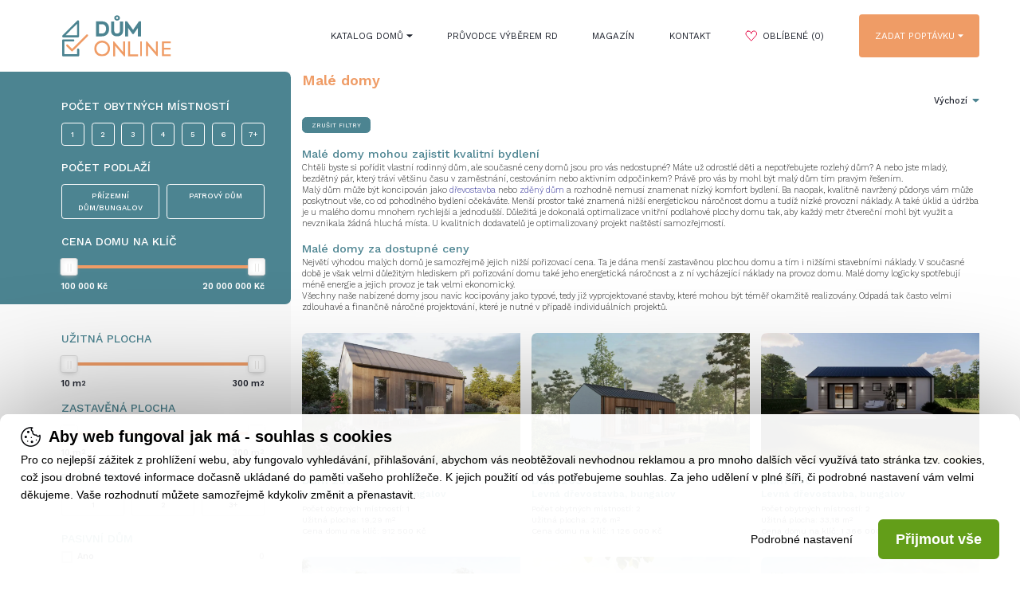

--- FILE ---
content_type: text/html; charset=UTF-8
request_url: https://www.dumonline.cz/domy/male-domy
body_size: 9484
content:
<!DOCTYPE html>
<html>
	<head>
			<!-- jQuery -->
	<script src="https://res.lookweb.cz/jQuery/js/jquery.min.js?v=3"></script>

	<!-- jsCookie -->
	<script src="https://res.lookweb.cz/jsCookie/js/js.cookie.js"></script>

	<!-- Font Awesome -->
	<script src="https://res.lookweb.cz/fontAwesome/js/fontawesome-all.min.js"></script>

	<!-- jQuery fancyBox -->
	<script defer src="https://res.lookweb.cz/jQuery.fancyBox/js/jQuery.fancyBox.min.js"></script>
	<link rel="stylesheet" href="https://res.lookweb.cz/jQuery.fancyBox/css/jQuery.fancyBox.min.css" />

	<!-- C22 -->
	<link rel="stylesheet" type="text/css" href="/css/c22.css?v=9"  />
	<script src="/js/c22.js" type="module"></script>

	<!-- jQuery YouTube PopUp -->
	<script defer src="/js/ytPopUp.js"></script>
	<link rel="stylesheet" href="/css/ytPopUp.css" />

	
	<!-- No UI Slider -->
	<link rel="stylesheet" href="https://res.lookweb.cz/noUiSlider/css/noUiSlider.css" />
	<script defer src="https://res.lookweb.cz/noUiSlider/js/noUiSlider.min.js"></script>

	<!-- Sticky -->
	<script src="/js/jquery.sticky-kit.js"></script>

	<!-- Slick -->
	<script src="https://res.lookweb.cz/slick/js/slick.min.js"></script>
	<link rel="stylesheet" href="https://res.lookweb.cz/slick/css/slick.css" />
	<link rel="stylesheet" href="https://res.lookweb.cz/slick/css/slick-theme.css" />

	<link rel="stylesheet" href="/css/style.css?v=301" />
	<script src="/js/scripts.js?v=301"></script>

	<meta name="viewport" content="width=device-width, initial-scale=1.0">
	<meta http-equiv="Content-Type" content="text/html; charset=utf-8" />
	<meta name="robots" content="index,follow">

	<link rel="sitemap" type="application/xml" title="Sitemap" href="/sitemap.xml">

	<link rel="apple-touch-icon" sizes="180x180" href="/img/favicon/apple-touch-icon.png?v=3">
	<link rel="icon" type="image/png" sizes="32x32" href="/img/favicon/favicon-32x32.png?v=3">
	<link rel="icon" type="image/png" sizes="16x16" href="/img/favicon/favicon-16x16.png?v=3">
	<link rel="shortcut icon" href="/img/favicon/favicon.ico?v=3" type="image/x-icon">
	<link rel="icon" href="/img/favicon/favicon.ico?v=3" type="image/x-icon">

	
	
			
			<!-- Google Tag Manager -->
			<script>(function(w,d,s,l,i){w[l]=w[l]||[];w[l].push({'gtm.start':
							new Date().getTime(),event:'gtm.js'});var f=d.getElementsByTagName(s)[0],
						j=d.createElement(s),dl=l!='dataLayer'?'&l='+l:'';j.async=true;j.src=
						'https://www.googletagmanager.com/gtm.js?id='+i+dl;f.parentNode.insertBefore(j,f);
				})(window,document,'script','dataLayer','GTM-MQKJWD9');</script>
			<!-- End Google Tag Manager -->


			<!-- Global site tag (gtag.js) - Google Ads: AW-472320281 -->
			<script async src="https://www.googletagmanager.com/gtag/js?id=AW-472320281"></script>
			<script>
				window.dataLayer = window.dataLayer || [];
				function gtag(){dataLayer.push(arguments);}
				gtag('js', new Date());
				gtag('config', 'AW-472320281');
			</script>


			<!-- ADSENSE -->
			<script async src=https://pagead2.googlesyndication.com/pagead/js/adsbygoogle.js?client=ca-pub-5870671210967913
					crossorigin="anonymous"></script>

		
	

	
	
	

			<title>
			Malé domy
												| DumOnline.cz
		</title>
	
						<meta name="keywords" content="typový dům, rodinný dům, projekt domu, bungalovy, dřevostavby, dům na klíč" />
					<meta name="description" content="Široká nabídka malých typových domů s užitnou plochou do 70 m2. I menší prostor může zajistit kvalitní a plnohodnotné bydlení pro jednotlivce, páry i menší rodiny. Malé domy pouze od spolehlivých dodavatelů a za dostupné ceny, připravené k okamžité realizaci na klíč. ✅" />
			
		</head>
	<body>

	<div id="wrapper">

		<div class="header-cover">
			<section id="header">
	<div class="container right-bigger">
		<a href="/" class="logo color">
			<img src="/img/logo.svg" />
		</a>
		<a href="/" class="logo white">
			<img src="/img/logo_white.svg" />
		</a>
		<a href="javascript:void(0)" class="switcher">
			<i class="fal fa-bars"></i>
		</a>
		<div class="forms-button">
			Poptat
			<div class="box">
				<a class="link" href="https://dotaznik.dumonline.cz">Poptat typový dům</a>
				<a class="link" href="https://individual.dumonline.cz/">Poptat individuální projekt</a>
				<a class="link" href="https://fve.dumonline.cz">Poptat FVE</a>
			</div>
		</div>
		<nav>
			<a href="javascript:void(0)" class="times"><i class="fal fa-times"></i></a>
			<a href="/"><img src="/img/logo_white.svg" class="nav-logo" /></a>
			<div class="link first">
				<a href="/domy" class="first-level" data-clicks="0">Katalog domů <i class="fas fa-caret-down"></i></a>
				<div class="box">
					<a href="/domy/projekty-drevostavby-na-klic">Dřevostavby na klíč</a>
					<a href="/domy/projekty-bungalovu-na-klic">Bungalovy na klíč</a>
					<a href="/domy/moderni-domy">Moderní domy</a>
				</div>
			</div>
			<a class="link" href="/pruvodce">Průvodce výběrem RD</a>
			<a class="link" href="/magazin">Magazín</a>
			<a class="link" href="/kontakt">Kontakt</a>
			<a class="link favorites" href="/domy?favorites"><img src="/img/icon_heart_empty.svg" />&nbsp;Oblíbené
				(<span id="favorites">0</span>)
			</a>
			<div class="link important">
				<a href="https://dotaznik.dumonline.cz" class="first-level" data-clicks="0">Zadat poptávku <i class="fas fa-caret-down"></i></a>
				<div class="box">
					<a class="link" href="https://dotaznik.dumonline.cz">Poptat typový dům</a>
					<a class="link" href="https://individual.dumonline.cz/">Poptat individuální projekt</a>
					<a class="link" href="https://fve.dumonline.cz">Poptat FVE</a>
				</div>
			</div>
		</nav>
		<div class="cleaner"></div>
	</div>
</section>		</div>


											

<section class="content padding-header">
	<div class="container right-bigger">
					<div class="config">
				<div class="blue">
					<div class="graphics"></div>
					<div class="filter live">
						<div id="blue-filter">
							<p class="h3">Počet obytných místností</p>
							<div class="input flex" data-id-param="1">
								<div class="option " data-value="1">1</div>
								<div class="option " data-value="2">2</div>
								<div class="option " data-value="3">3</div>
								<div class="option " data-value="4">4</div>
								<div class="option " data-value="5">5</div>
								<div class="option " data-value="6">6</div>
								<div class="option " data-value="7,8,9,10,11,12,13,14,15">7+</div>
							</div>
							<p class="h3">Počet podlaží</p>
							<div class="input flex no-equal" data-id-param="2">
								<div class="option " data-value="16">přízemní dům/bungalov</div>
								<div class="option no-margin " data-value="17">patrový dům</div>
							</div>
							<p class="h3">Cena domu na klíč</p>
							<div class="slider-cover">
								<div class="input slider" data-name="price" id="slider2">
									<div class="slider-range" data-price-filter-min="100000" data-price-filter-max="20000000" data-price-min="100000"  data-price-max="20000000"></div>
								</div>
								<div class="slider-range-min"><span>100 000</span>&nbsp;Kč</div>
								<div class="slider-range-max"><span>20 000 000</span>&nbsp;Kč</div>
								<div class="cleaner"></div>
							</div>
						</div>
					</div>
				</div>
				<div class="gray">
					<div class="graphics"></div>
					<div class="head mobile-show">
						<a href="/domy" class="button">Zrušit filtry</a>
						<a href="javascript:void(0)" class="button build-filter">Potvrdit filtry</a>
						<a class="close" href="javascript:void(0)"><i class="fal fa-times"></i></a>
						<div class="cleaner"></div>
					</div>
					<div class="filter" id="gray-filter">
						<p class="h3">Užitná plocha</p>
						<div class="slider-cover">
							<div class="input slider" data-id-param="3" id="slider3">
								<div
										class="slider-range"
										data-price-filter-min="10"
										data-price-filter-max="300"
										data-price-min="10"
										data-price-max="300
							"></div>
							</div>
							<div class="slider-range-min"><span>10</span>&nbsp;m<sup>2</sup></div>
							<div class="slider-range-max"><span>300</span>&nbsp;m<sup>2</sup></div>
							<div class="cleaner"></div>
						</div>
						<p class="h3">Zastavěná plocha</p>
						<div class="slider-cover">
							<div class="input slider" data-id-param="4" id="slider4">
								<div
									class="slider-range"
									data-price-filter-min="10"
									data-price-filter-max="300"
									data-price-min="10"
									data-price-max="300
							"></div>
							</div>
							<div class="slider-range-min"><span>10</span>&nbsp;m<sup>2</sup></div>
							<div class="slider-range-max"><span>300</span>&nbsp;m<sup>2</sup></div>
							<div class="cleaner"></div>
						</div>
						<p class="h3">Počet koupelen</p>
						<div class="input flex" data-id-param="5">
							<div class="option " data-value="18">1</div>
							<div class="option " data-value="19">2</div>
							<div class="option " data-value="20,21,22">3+</div>
						</div>
																																																																																						<p class="h3">Pasivní dům </p>
								<div class="input" data-id-param="6">
																														<div class="check " data-value="23">
												<div class="checker"><span class="icon"><i class="far fa-check"></i></span></div>
												<p>Ano</p><p class="count">0</p><div class="cleaner"></div>
											</div>
																																															<div class="cleaner"></div>
								</div>
																												<p class="h3">Konstrukce domu </p>
								<div class="input" data-id-param="7">
																														<div class="check " data-value="24">
												<div class="checker"><span class="icon"><i class="far fa-check"></i></span></div>
												<p>Zděný</p><p class="count">2</p><div class="cleaner"></div>
											</div>
																																								<div class="check " data-value="25">
												<div class="checker"><span class="icon"><i class="far fa-check"></i></span></div>
												<p>Dřevostavba</p><p class="count">20</p><div class="cleaner"></div>
											</div>
																																								<div class="check " data-value="67">
												<div class="checker"><span class="icon"><i class="far fa-check"></i></span></div>
												<p>Modulový</p><p class="count">2</p><div class="cleaner"></div>
											</div>
																												<div class="cleaner"></div>
								</div>
																												<p class="h3">Tvar půdorysu </p>
								<div class="input" data-id-param="8">
																														<div class="check " data-value="26">
												<div class="checker"><span class="icon"><i class="far fa-check"></i></span></div>
												<p>Obdélník</p><p class="count">16</p><div class="cleaner"></div>
											</div>
																																								<div class="check " data-value="66">
												<div class="checker"><span class="icon"><i class="far fa-check"></i></span></div>
												<p>Čtverec</p><p class="count">1</p><div class="cleaner"></div>
											</div>
																																								<div class="check " data-value="27">
												<div class="checker"><span class="icon"><i class="far fa-check"></i></span></div>
												<p>L</p><p class="count">3</p><div class="cleaner"></div>
											</div>
																																								<div class="check " data-value="28">
												<div class="checker"><span class="icon"><i class="far fa-check"></i></span></div>
												<p>U</p><p class="count">0</p><div class="cleaner"></div>
											</div>
																												<div class="cleaner"></div>
								</div>
																												<p class="h3">Typ střechy </p>
								<div class="input" data-id-param="9">
																														<div class="check " data-value="29">
												<div class="checker"><span class="icon"><i class="far fa-check"></i></span></div>
												<p>Rovná</p><p class="count">4</p><div class="cleaner"></div>
											</div>
																																								<div class="check " data-value="30">
												<div class="checker"><span class="icon"><i class="far fa-check"></i></span></div>
												<p>Pultová</p><p class="count">1</p><div class="cleaner"></div>
											</div>
																																								<div class="check " data-value="31">
												<div class="checker"><span class="icon"><i class="far fa-check"></i></span></div>
												<p>Sedlová</p><p class="count">11</p><div class="cleaner"></div>
											</div>
																																								<div class="check " data-value="32">
												<div class="checker"><span class="icon"><i class="far fa-check"></i></span></div>
												<p>Valbová</p><p class="count">4</p><div class="cleaner"></div>
											</div>
																												<div class="cleaner"></div>
								</div>
																												<p class="h3">Provedení fasády </p>
								<div class="input" data-id-param="10">
																														<div class="check " data-value="33">
												<div class="checker"><span class="icon"><i class="far fa-check"></i></span></div>
												<p>Omítka</p><p class="count">20</p><div class="cleaner"></div>
											</div>
																																								<div class="check " data-value="34">
												<div class="checker"><span class="icon"><i class="far fa-check"></i></span></div>
												<p>Dřevěný obklad</p><p class="count">13</p><div class="cleaner"></div>
											</div>
																																								<div class="check " data-value="35">
												<div class="checker"><span class="icon"><i class="far fa-check"></i></span></div>
												<p>Cihlový obklad (klinker)</p><p class="count">1</p><div class="cleaner"></div>
											</div>
																																								<div class="check " data-value="36">
												<div class="checker"><span class="icon"><i class="far fa-check"></i></span></div>
												<p>Plech</p><p class="count">0</p><div class="cleaner"></div>
											</div>
																												<div class="cleaner"></div>
								</div>
																												<p class="h3">Styl domu </p>
								<div class="input" data-id-param="11">
																														<div class="check " data-value="37">
												<div class="checker"><span class="icon"><i class="far fa-check"></i></span></div>
												<p>Moderní</p><p class="count">16</p><div class="cleaner"></div>
											</div>
																																								<div class="check " data-value="38">
												<div class="checker"><span class="icon"><i class="far fa-check"></i></span></div>
												<p>Tradiční</p><p class="count">4</p><div class="cleaner"></div>
											</div>
																																								<div class="check " data-value="39">
												<div class="checker"><span class="icon"><i class="far fa-check"></i></span></div>
												<p>Přírodní</p><p class="count">8</p><div class="cleaner"></div>
											</div>
																																								<div class="check " data-value="40">
												<div class="checker"><span class="icon"><i class="far fa-check"></i></span></div>
												<p>Srub</p><p class="count">0</p><div class="cleaner"></div>
											</div>
																																								<div class="check " data-value="41">
												<div class="checker"><span class="icon"><i class="far fa-check"></i></span></div>
												<p>Roubenka</p><p class="count">0</p><div class="cleaner"></div>
											</div>
																												<div class="cleaner"></div>
								</div>
																												<p class="h3">Doporučená orientace vstupu </p>
								<div class="input" data-id-param="12">
																														<div class="check " data-value="42">
												<div class="checker"><span class="icon"><i class="far fa-check"></i></span></div>
												<p>Sever</p><p class="count">15</p><div class="cleaner"></div>
											</div>
																																								<div class="check " data-value="43">
												<div class="checker"><span class="icon"><i class="far fa-check"></i></span></div>
												<p>Jih</p><p class="count">3</p><div class="cleaner"></div>
											</div>
																																								<div class="check " data-value="44">
												<div class="checker"><span class="icon"><i class="far fa-check"></i></span></div>
												<p>Západ</p><p class="count">5</p><div class="cleaner"></div>
											</div>
																																								<div class="check " data-value="45">
												<div class="checker"><span class="icon"><i class="far fa-check"></i></span></div>
												<p>Východ</p><p class="count">13</p><div class="cleaner"></div>
											</div>
																												<div class="cleaner"></div>
								</div>
																												<p class="h3">Stupeň finalizace </p>
								<div class="input" data-id-param="13">
																														<div class="check " data-value="46">
												<div class="checker"><span class="icon"><i class="far fa-check"></i></span></div>
												<p>Projektová dokumentace</p><p class="count">0</p><div class="cleaner"></div>
											</div>
																																								<div class="check " data-value="47">
												<div class="checker"><span class="icon"><i class="far fa-check"></i></span></div>
												<p>Hrubá stavba</p><p class="count">2</p><div class="cleaner"></div>
											</div>
																																								<div class="check " data-value="48">
												<div class="checker"><span class="icon"><i class="far fa-check"></i></span></div>
												<p>Stavba k dokončení (shell and core)</p><p class="count">3</p><div class="cleaner"></div>
											</div>
																																								<div class="check " data-value="49">
												<div class="checker"><span class="icon"><i class="far fa-check"></i></span></div>
												<p>Dům na klíč</p><p class="count">20</p><div class="cleaner"></div>
											</div>
																												<div class="cleaner"></div>
								</div>
																												<p class="h3">Vybavení domu </p>
								<div class="input" data-id-param="14">
																														<div class="check " data-value="51">
												<div class="checker"><span class="icon"><i class="far fa-check"></i></span></div>
												<p>Samostatné WC</p><p class="count">6</p><div class="cleaner"></div>
											</div>
																																								<div class="check " data-value="52">
												<div class="checker"><span class="icon"><i class="far fa-check"></i></span></div>
												<p>Samostatná spíž</p><p class="count">0</p><div class="cleaner"></div>
											</div>
																																								<div class="check " data-value="53">
												<div class="checker"><span class="icon"><i class="far fa-check"></i></span></div>
												<p>Samostatná šatna</p><p class="count">1</p><div class="cleaner"></div>
											</div>
																																								<div class="check " data-value="54">
												<div class="checker"><span class="icon"><i class="far fa-check"></i></span></div>
												<p>Hlavní ložnice s vlastní koupelnou</p><p class="count">0</p><div class="cleaner"></div>
											</div>
																																								<div class="check " data-value="55">
												<div class="checker"><span class="icon"><i class="far fa-check"></i></span></div>
												<p>Pracovna</p><p class="count">1</p><div class="cleaner"></div>
											</div>
																																								<div class="check " data-value="56">
												<div class="checker"><span class="icon"><i class="far fa-check"></i></span></div>
												<p>Pokoj pro hosty</p><p class="count">1</p><div class="cleaner"></div>
											</div>
																																								<div class="check " data-value="57">
												<div class="checker"><span class="icon"><i class="far fa-check"></i></span></div>
												<p>Hobby místnost</p><p class="count">1</p><div class="cleaner"></div>
											</div>
																																								<div class="check " data-value="58">
												<div class="checker"><span class="icon"><i class="far fa-check"></i></span></div>
												<p>Krb</p><p class="count">13</p><div class="cleaner"></div>
											</div>
																																								<div class="check " data-value="59">
												<div class="checker"><span class="icon"><i class="far fa-check"></i></span></div>
												<p>Sauna</p><p class="count">0</p><div class="cleaner"></div>
											</div>
																																								<div class="check " data-value="60">
												<div class="checker"><span class="icon"><i class="far fa-check"></i></span></div>
												<p>Terasa</p><p class="count">18</p><div class="cleaner"></div>
											</div>
																																								<div class="check " data-value="50">
												<div class="checker"><span class="icon"><i class="far fa-check"></i></span></div>
												<p>Garáž</p><p class="count">0</p><div class="cleaner"></div>
											</div>
																												<div class="cleaner"></div>
								</div>
																																																																																																																																																																																																														</div>
				</div>
			</div>
				<div class="catalogue ">
												<h1 class="">
						Malé domy
											</h1>
								<a class="more-filters mobile-show">Filtry domů<img src="/img/arrow_banner.svg"></a>
						<div class="sorting">
				<div class="picked">
											Výchozí
										<span class="icon"><i class="fas fa-sort-down"></i></span></div>
				<ul class="picker">
					<li data-sorting="">Výchozí</li>
					<li data-sorting="new-desc">Od nejnovějších</li>
					<li data-sorting="price-asc">Od nejlevnějších</li>
					<li data-sorting="price-desc">Od nejdražsích</li>
					<li data-sorting="param-3-desc">Od největších</li>
					<li data-sorting="param-3-asc">Od nejmenších</li>
				</ul>
			</div>
			<div class="cleaner"></div>
			<div class="thin-line small-margin mobile-show"></div>
							<div class="filters">
					<a class="button" href="/domy">ZRUŠIT FILTRY</a>
																																																																																																																																																																																																																																																																																																																																																																																																																										<div class="cleaner"></div>
				</div>
			
												<div class="text"><h2>Malé domy mohou zajistit kvalitní bydlení</h2>
<p>Chtěli byste si pořídit vlastní rodinný dům, ale současné ceny domů jsou pro vás nedostupné? Máte už odrostlé děti a nepotřebujete rozlehý dům? A nebo jste mladý, bezdětný pár, který tráví většinu času v zaměstnání, cestováním nebo aktivním odpočinkem? Právě pro vás by mohl být malý dům tím pravým řešením.</p>
<p>Malý dům může být koncipován jako <span style="color: #333399;"><a style="color: #333399;" title="Dřevostavby" href="/domy/drevostavby">dřevostavba</a></span> nebo <span style="color: #333399;"><a style="color: #333399;" title="Zděné domy" href="/domy/projekty-zdenych-domu">zděný dům</a></span> a rozhodně nemusí znamenat nízký komfort bydlení. Ba naopak, kvalitně navržený půdorys vám může poskytnout vše, co od pohodlného bydlení očekáváte. Menší prostor také znamená nižší energetickou náročnost domu a tudíž nízké provozní náklady. A také úklid a údržba je u malého domu mnohem rychlejší a jednodušší. Důležitá je dokonalá optimalizace vnitřní podlahové plochy domu tak, aby každý metr čtvereční mohl být využit a nevznikala žádná hluchá místa. U kvalitních dodavatelů je optimalizovaný projekt naštěstí samozřejmostí.</p>
<p> </p>
<h2>Malé domy za dostupné ceny</h2>
<p>Největí výhodou malých domů je samozřejmě jejich nižší pořizovací cena. Ta je dána menší zastavěnou plochou domu a tím i nižšími stavebními náklady. V současné době je však velmi důležitým hlediskem při pořizování domu také jeho energetická náročnost a z ní vycházející náklady na provoz domu. Malé domy logicky spotřebují méně energie a jejich provoz je tak velmi ekonomický.</p>
<p>Všechny naše nabízené domy jsou navíc kocipovány jako typové, tedy již vyprojektované stavby, které mohou být téměř okamžitě realizovány. Odpadá tak často velmi zdlouhavé a finančně náročné projektování, které je nutné v případě individuálních projektů.</p>
<p> </p></div>
													<div class="houses">
									<a href="/domy/dum-260" data-id="319">
												<img src="/upload/sectionMinishop/a5ce1b94700a2256298ee5fbd162e789?m=wh_1000-600&mf=webp" title="Dům 260 Levná dřevostavba, bungalov" />
						<h3>
							Dům 260
															<br/><small>Levná dřevostavba, bungalov</small>
													</h3>
						<p>
							Počet obytných místností: 1<br>
							Užitná plocha: 19,29 m<sup>2</sup><br>
							Cena domu na klíč: 912 500 Kč
						</p>
					</a>
									<a href="/domy/dum-263" data-id="322">
												<img src="/upload/sectionMinishop/f9ed6eec3cc61b2c89f788267a89754f?m=wh_1000-600&mf=webp" title="Dům 263 Levná dřevostavba, bungalov" />
						<h3>
							Dům 263
															<br/><small>Levná dřevostavba, bungalov</small>
													</h3>
						<p>
							Počet obytných místností: 2<br>
							Užitná plocha: 27,6 m<sup>2</sup><br>
							Cena domu na klíč: 1 126 000 Kč
						</p>
					</a>
									<a href="/domy/dum-266" data-id="325">
												<img src="/upload/sectionMinishop/9b0675dceceb11bb5cc7d7e4b3eba8b6?m=wh_1000-600&mf=webp" title="Dům 266 Levná dřevostavba, bungalov" />
						<h3>
							Dům 266
															<br/><small>Levná dřevostavba, bungalov</small>
													</h3>
						<p>
							Počet obytných místností: 2<br>
							Užitná plocha: 33,18 m<sup>2</sup><br>
							Cena domu na klíč: 1 366 000 Kč
						</p>
					</a>
									<a href="/domy/dum-267" data-id="326">
												<img src="/upload/sectionMinishop/e6e2bf4303b6d1d76a5e8ad95b71858c?m=wh_1000-600&mf=webp" title="Dům 267 Dřevostavba, bungalov 3kk" />
						<h3>
							Dům 267
															<br/><small>Dřevostavba, bungalov 3kk</small>
													</h3>
						<p>
							Počet obytných místností: 3<br>
							Užitná plocha: 39,1 m<sup>2</sup><br>
							Cena domu na klíč: 1 516 500 Kč
						</p>
					</a>
									<a href="/domy/dum-268" data-id="327">
												<img src="/upload/sectionMinishop/c5e90a6660fc4af028ded76fd19c91e7?m=wh_1000-600&mf=webp" title="Dům 268 Dřevostavba 3kk, sedlová střecha" />
						<h3>
							Dům 268
															<br/><small>Dřevostavba 3kk, sedlová střecha</small>
													</h3>
						<p>
							Počet obytných místností: 3<br>
							Užitná plocha: 39,85 m<sup>2</sup><br>
							Cena domu na klíč: 1 637 500 Kč
						</p>
					</a>
									<a href="/domy/dum-269" data-id="328">
												<img src="/upload/sectionMinishop/67d06236432a7aa19fdadfd966ebf4e3?m=wh_1000-600&mf=webp" title="Dům 269 Levný bungalov 3kk" />
						<h3>
							Dům 269
															<br/><small>Levný bungalov 3kk</small>
													</h3>
						<p>
							Počet obytných místností: 3<br>
							Užitná plocha: 44,96 m<sup>2</sup><br>
							Cena domu na klíč: 1 780 500 Kč
						</p>
					</a>
									<a href="/domy/dum-270" data-id="329">
												<img src="/upload/sectionMinishop/715597c78bcbeb28b1b07cc0a37e4566?m=wh_1000-600&mf=webp" title="Dům 270 Moderní dřevostavba do L" />
						<h3>
							Dům 270
															<br/><small>Moderní dřevostavba do L</small>
													</h3>
						<p>
							Počet obytných místností: 3<br>
							Užitná plocha: 51,37 m<sup>2</sup><br>
							Cena domu na klíč: 2 223 500 Kč
						</p>
					</a>
									<a href="/domy/dum-271" data-id="330">
												<img src="/upload/sectionMinishop/93fabe2998e930f22da6cf4859bba5b9?m=wh_1000-600&mf=webp" title="Dům 271 Levný bungalov 3kk, sedlová střecha" />
						<h3>
							Dům 271
															<br/><small>Levný bungalov 3kk, sedlová střecha</small>
													</h3>
						<p>
							Počet obytných místností: 3<br>
							Užitná plocha: 59,78 m<sup>2</sup><br>
							Cena domu na klíč: 2 330 000 Kč
						</p>
					</a>
									<a href="/domy/dum-272" data-id="331">
												<img src="/upload/sectionMinishop/b61ecab890e2a33e375aac7b0a454868?m=wh_1000-600&mf=webp" title="Dům 272 Moderní dřevostavba 3kk" />
						<h3>
							Dům 272
															<br/><small>Moderní dřevostavba 3kk</small>
													</h3>
						<p>
							Počet obytných místností: 3<br>
							Užitná plocha: 61,36 m<sup>2</sup><br>
							Cena domu na klíč: 2 441 000 Kč
						</p>
					</a>
									<a href="/domy/dum-276" data-id="335">
												<img src="/upload/sectionMinishop/fd439ab99a42bc34c24ff3cf33dab4e4?m=wh_1000-600&mf=webp" title="Dům 276 Dřevostavba 3kk, sedlová střecha" />
						<h3>
							Dům 276
															<br/><small>Dřevostavba 3kk, sedlová střecha</small>
													</h3>
						<p>
							Počet obytných místností: 3<br>
							Užitná plocha: 69,5 m<sup>2</sup><br>
							Cena domu na klíč: 2 658 000 Kč
						</p>
					</a>
									<a href="/domy/dum-277" data-id="336">
												<img src="/upload/sectionMinishop/bf01e07111bea08b1d1e9b40dcf2f8a5?m=wh_1000-600&mf=webp" title="Dům 277 Moderní dřevostavba do L" />
						<h3>
							Dům 277
															<br/><small>Moderní dřevostavba do L</small>
													</h3>
						<p>
							Počet obytných místností: 3<br>
							Užitná plocha: 71,2 m<sup>2</sup><br>
							Cena domu na klíč: 2 802 000 Kč
						</p>
					</a>
									<a href="/domy/dum-438" data-id="501">
												<img src="/upload/sectionMinishop/93fdc4767f02999cf5985395bd0a828b?m=wh_1000-600&mf=webp" title="Dům 438 Levná dřevostavba, bungalov" />
						<h3>
							Dům 438
															<br/><small>Levná dřevostavba, bungalov</small>
													</h3>
						<p>
							Počet obytných místností: 2<br>
							Užitná plocha: 59,94 m<sup>2</sup><br>
							Cena domu na klíč: 3 304 000 Kč
						</p>
					</a>
									<a href="/domy/dum-478" data-id="545">
												<img src="/upload/sectionMinishop/2f719ea646aff3fec65b2d1a992ead00?m=wh_1000-600&mf=webp" title="Dům 478 Moderní dřevostavba, plochá střecha" />
						<h3>
							Dům 478
															<br/><small>Moderní dřevostavba, plochá střecha</small>
													</h3>
						<p>
							Počet obytných místností: 3<br>
							Užitná plocha: 68 m<sup>2</sup><br>
							Cena domu na klíč: 2 433 700 Kč
						</p>
					</a>
									<a href="/domy/dum-523" data-id="590">
												<img src="/upload/sectionMinishop/2fc900e86c38417f9663ca2daab3c2da?m=wh_1000-600&mf=webp" title="Dům 523 Levná dřevostavba, bungalov 3kk" />
						<h3>
							Dům 523
															<br/><small>Levná dřevostavba, bungalov 3kk</small>
													</h3>
						<p>
							Počet obytných místností: 3<br>
							Užitná plocha: 57,2 m<sup>2</sup><br>
							Cena domu na klíč: 3 206 000 Kč
						</p>
					</a>
									<a href="/domy/dum-524" data-id="591">
												<img src="/upload/sectionMinishop/598380969d79a55b6f79ad087959e0c8?m=wh_1000-600&mf=webp" title="Dům 524 Moderní dřevostavba, plochá střecha" />
						<h3>
							Dům 524
															<br/><small>Moderní dřevostavba, plochá střecha</small>
													</h3>
						<p>
							Počet obytných místností: 3<br>
							Užitná plocha: 57,2 m<sup>2</sup><br>
							Cena domu na klíč: 3 325 840 Kč
						</p>
					</a>
									<a href="/domy/dum-570" data-id="637">
												<img src="/upload/sectionMinishop/ae4bc36ae7da8873280d52cc744161b8?m=wh_1000-600&mf=webp" title="Dům 570 Levný bungalov na klíč" />
						<h3>
							Dům 570
															<br/><small>Levný bungalov na klíč</small>
													</h3>
						<p>
							Počet obytných místností: 4<br>
							Užitná plocha: 68,89 m<sup>2</sup><br>
							Cena domu na klíč: 3 309 200 Kč
						</p>
					</a>
									<a href="/domy/dum-571" data-id="638">
												<img src="/upload/sectionMinishop/2e131ee49b6803e53b6e96611c29052b?m=wh_1000-600&mf=webp" title="Dům 571 Levný bungalov na klíč, 3kk" />
						<h3>
							Dům 571
															<br/><small>Levný bungalov na klíč, 3kk</small>
													</h3>
						<p>
							Počet obytných místností: 3<br>
							Užitná plocha: 68,04 m<sup>2</sup><br>
							Cena domu na klíč: 3 219 200 Kč
						</p>
					</a>
									<a href="/domy/dum-594" data-id="661">
						<div class="tag">Rostoucí dům!</div>						<img src="/upload/sectionMinishop/5d019fbcb209522ce150738f1838a1d3?m=wh_1000-600&mf=webp" title="Dům 594 Modulový dům, dřevostavba" />
						<h3>
							Dům 594
															<br/><small>Modulový dům, dřevostavba</small>
													</h3>
						<p>
							Počet obytných místností: 1<br>
							Užitná plocha: 33,1 m<sup>2</sup><br>
							Cena domu na klíč: 1 743 280 Kč
						</p>
					</a>
							</div>

			<div class="thin-line no-overlap mobile-hide"></div>


																															<div class="pagination">
																				<span class="page">1</span>
																		<a href="https://www.dumonline.cz/domy/male-domy?&page=2">2</a>
																												<a class="button second" href="?&page=2"><i class="far fa-arrow-right"></i></a>
					
				</div>
			
												<div class="text"><h2>I malý typový dům může být přesně podle vašich představ</h2>
<p>Malý dům je náročnější na efektivitu využití vnitřní podlahové plochy. Zatímco u většího domu se sem tam nějaký ten hluchý a nevyužitelný prostor ztratí, u malého domu je každá neefektivita hned vidět. Kvalitně zpracovaný projekt je tedy u malého domu naprostou nutností. Naše typové projekty takové jsou, a i když jsou již vytvořené, rozhodně to neznamená, že by nemohly být upravovány na základě individuálních požadavků klientů. Všichni renomovaní dodavatelé <span style="color: #333399;"><a style="color: #333399;" title="Projekty typových domů" href="/domy">typových domů</a></span> umožňují jejich úpravu a klient tak získá v podstatě originální projekt, ovšem za zlomek ceny, kterou by musel vynaložit v případě indiviuálního návrhu od architekta.</p></div>
							

		</div>
		<div class="cleaner"></div>
	</div>
</section>		
								

		<footer>
	<div class="container">
		<div class="thin-line"></div>
		<div class="flex">
			<div class="col-50 flex">
				<div class="col-50">
					<img src="/img/logo.svg" />
					<a class="social" href="https://www.facebook.com/dumonlinecz" target="_blank"><strong>facebook</strong></a>
					<a class="social" href="https://instagram.com/dumonlinecz" target="_blank"><strong>instagram</strong></a>
				</div>
				<div class="col-50 no-padding">
					<p><strong class="blue">Prezentace na DůmOnline</strong><br><strong>Jste projektanti, architekti nebo stavební firma?</strong><br> Nabízíte vlastní typové projekty rodinných domů a chtěli byste je prezentovat na dumonline.cz? <br><br>Ozvěte se nám na <a href="mailto:info@dumonline.cz">info@dumonline.cz</a></p>
				</div>
			</div>
			<div class="col-50 flex">
				<div class="col-33">
					<p><strong class="blue">Bungalovy</strong></p>
					

<ul class="menu">
			
		<li data-url="domy/bungalovy" data-name="bungalovy" data-level="1" class="level-1">
							<a href="/domy/bungalovy" class="">bungalovy</a>
				
			 
		</li>
			
		<li data-url="domy/projekty-bungalovu-na-klic" data-name="bungalovy na klíč" data-level="1" class="level-1">
							<a href="/domy/projekty-bungalovu-na-klic" class="">bungalovy na klíč</a>
				
			 
		</li>
			
		<li data-url="domy/bungalovy-do-l" data-name="bungalovy do L" data-level="1" class="level-1">
							<a href="/domy/bungalovy-do-l" class="">bungalovy do L</a>
				
			 
		</li>
			
		<li data-url="domy/bungalovy-4kk" data-name="bungalovy 4+kk" data-level="1" class="level-1">
							<a href="/domy/bungalovy-4kk" class="">bungalovy 4+kk</a>
				
			 
		</li>
			
		<li data-url="domy/bungalovy-5kk" data-name="bungalovy 5+kk" data-level="1" class="level-1">
							<a href="/domy/bungalovy-5kk" class="">bungalovy 5+kk</a>
				
			 
		</li>
			
		<li data-url="domy/bungalovy-s-terasou" data-name="bungalovy s terasou" data-level="1" class="level-1">
							<a href="/domy/bungalovy-s-terasou" class="">bungalovy s terasou</a>
				
			 
		</li>
	</ul>

				</div>
				<div class="col-33">
					<p><strong class="blue">Dřevostavby</strong></p>
					

<ul class="menu">
			
		<li data-url="domy/drevostavby" data-name="dřevostavby" data-level="1" class="level-1">
							<a href="/domy/drevostavby" class="">dřevostavby</a>
				
			 
		</li>
			
		<li data-url="domy/projekty-drevostavby-na-klic" data-name="dřevostavby na klíč" data-level="1" class="level-1">
							<a href="/domy/projekty-drevostavby-na-klic" class="">dřevostavby na klíč</a>
				
			 
		</li>
			
		<li data-url="domy/montovane-domy" data-name="montované domy" data-level="1" class="level-1">
							<a href="/domy/montovane-domy" class="">montované domy</a>
				
			 
		</li>
			
		<li data-url="domy/levne-drevostavby" data-name="levné dřevostavby" data-level="1" class="level-1">
							<a href="/domy/levne-drevostavby" class="">levné dřevostavby</a>
				
			 
		</li>
			
		<li data-url="domy/drevostavby-do-2-milionu" data-name="dřevostavby do 2 milionů" data-level="1" class="level-1">
							<a href="/domy/drevostavby-do-2-milionu" class="">dřevostavby do 2 milionů</a>
				
			 
		</li>
			
		<li data-url="domy/drevostavby-bungalovy" data-name="dřevostavby bungalovů" data-level="1" class="level-1">
							<a href="/domy/drevostavby-bungalovy" class="">dřevostavby bungalovů</a>
				
			 
		</li>
	</ul>

				</div>
				<div class="col-33">
					<p><strong class="blue">Moderní domy</strong></p>
					

<ul class="menu">
			
		<li data-url="domy/moderni-domy" data-name="moderní domy" data-level="1" class="level-1">
							<a href="/domy/moderni-domy" class="">moderní domy</a>
				
			 
		</li>
			
		<li data-url="domy/moderni-bungalovy" data-name="moderní bungalovy" data-level="1" class="level-1">
							<a href="/domy/moderni-bungalovy" class="">moderní bungalovy</a>
				
			 
		</li>
			
		<li data-url="domy/moderni-drevostavby" data-name="moderní dřevostavby" data-level="1" class="level-1">
							<a href="/domy/moderni-drevostavby" class="">moderní dřevostavby</a>
				
			 
		</li>
			
		<li data-url="domy/modulove-domy" data-name="modulové domy" data-level="1" class="level-1">
							<a href="/domy/modulove-domy" class="">modulové domy</a>
				
			 
		</li>
	</ul>

				</div>
			</div>
		</div>
		<p><br />Copyright © 2022 Dumonline.cz. Všechna práva vyhrazena</p>
	</div>
</footer>

	<div id="form-popup">
		<div class="img"></div>
		<div class="text">
			<p class="big">Nechcete ztrácet čas procházením našeho katalogu?</p>
			<p class="small">Zadejte základní parametry vašeho vysněného domu a získejte nabídky šité na míru právě Vám.</p>
		</div>
		<div class="button">
			<a class="button" href="https://dotaznik.dumonline.cz">Získat nabídky domů</a>
		</div>
		<a class="close" href="javascript:void(0)">&nbsp;<span>ZAVŘÍT</span> <i class="fal fa-times"></i></a>
		<div clas="cleaner"></div>
	</div>

<div id="c22" class="bottom" style="">
	<img class="c22-icon" src="https://res.lookweb.cz/c22/icon_cookie.png" />
	<p class="c22-h1">Aby web fungoval jak má - souhlas s cookies</p>
	<p class="c22-p">
		Pro co nejlepší zážitek z prohlížení webu, aby fungovalo vyhledávání, přihlašování, abychom vás neobtěžovali nevhodnou reklamou a pro mnoho dalších
		věcí využívá tato stránka tzv. cookies, což jsou drobné textové informace dočasně ukládané do paměti vašeho prohlížeče. K jejich použití od vás
		potřebujeme souhlas. Za jeho udělení v plné šíři, či podrobné nastavení vám velmi děkujeme. Vaše rozhodnutí můžete samozřejmě kdykoliv změnit a přenastavit.
	</p>
	<div class="c22-settings">
		<p class="c22-h2">Jaké cookies používáme</p>
		<div class="c22-group">
			<p class="c22-h3"><a class="c22-h3-a c22-action-group" href="javascript:void(0)"><span>▼</span> Nezbytné</a></p>
			<a href="javascript:void(0)" class="c22-switcher c22-nonclickable c22-active"><div class="c22-circle"></div></a>
			<div class="c22-cleaner"></div>
			<p class="c22-p">
				Nezbytné cookies jsou bezpodmínečně nutné k fungování stránek. Bez nich by nefungovaly základní funkcionality,
				jako např. přihlašování nebo nakupování v e-shopu. Tyto jsou vždy automaticky povolené.
			</p>
			<div class="c22-cookies">
				<div class="c22-cookie">
					<a class="c22-h4-a c22-action-details" href="javascript:void(0)"><h4 class="c22-h4"><span>▼</span>PHPSESSID</h4></a>
					<div class="c22-cleaner"></div>
					<div class="c22-cookie-details">
						<p class="c22-p">
							Zajišťuje identifikaci otevřené session návštěvníka.
							<br>
							<strong>Vydavatel:</strong> <a href="/img/ochrana_udaju_2023.pdf" target="_blank" class="c22-a">Tyto stránky</a>
							&nbsp;&nbsp;<strong>Vypršení:</strong> Session (Po dobu návštěvy)
						</p>
					</div>

				</div>
				<div class="c22-cookie">
					<a class="c22-h4-a c22-action-details" href="javascript:void(0)"><h4 class="c22-h4"><span>▼</span>C22</h4></a>
					<div class="c22-cleaner"></div>
					<div class="c22-cookie-details">
						<p class="c22-p">
							Ukládá nastavení vašeho souhlasu s cookies.
							<br>
							<strong>Vydavatel:</strong> <a href="/img/ochrana_udaju_2023.pdf" target="_blank" class="c22-a">Tyto stránky</a>
							&nbsp;&nbsp;<strong>Vypršení:</strong> Persistent (Trvalá)
						</p>
					</div>
				</div>
				<div class="c22-cookie">
					<a class="c22-h4-a c22-action-details" href="javascript:void(0)"><h4 class="c22-h4"><span>▼</span>last_url</h4></a>
					<div class="c22-cleaner"></div>
					<div class="c22-cookie-details">
						<p class="c22-p">
							Ukládá poslední url adresu, kterou jste na webu navštívili pro potřeby přesměrování o stránku zpět.
							<br>
							<strong>Vydavatel:</strong> <a href="/img/ochrana_udaju_2023.pdf" target="_blank" class="c22-a">Tyto stránky</a>
							&nbsp;&nbsp;<strong>Vypršení:</strong> Persistent (Trvalá)
						</p>
					</div>
				</div>
			</div>
		</div>
		<div class="c22-group">
			<p class="c22-h3"><a class="c22-h3-a c22-action-group" href="javascript:void(0)"><span>▼</span> Statistické</a></p>
			<a href="javascript:void(0)" class="c22-switcher c22-switcher-s "><div class="c22-circle"></div></a>
			<div class="c22-cleaner"></div>
			<p class="c22-p">
				Tyto cookies pomáhají s měřením a analýzou návštěvnosti stránek.
			</p>
			<div class="c22-cookies">
				<div class="c22-cookie">
					<a class="c22-h4-a c22-action-details" href="javascript:void(0)"><h4 class="c22-h4"><span>▼</span>_fbp</h4></a>
					<div class="c22-cleaner"></div>
					<div class="c22-cookie-details">
						<p class="c22-p">
							Identifikuje unikátní uživatele.
							<br>
							<strong>Vydavatel:</strong> <a href="https://www.facebook.com/policy/cookies" target="_blank" class="c22-a">Facebook</a>
							&nbsp;&nbsp;<strong>Vypršení:</strong> 3 měsíce
						</p>
					</div>
				</div>
				<div class="c22-cookie">
					<a class="c22-h4-a c22-action-details" href="javascript:void(0)"><h4 class="c22-h4"><span>▼</span>_gid</h4></a>
					<div class="c22-cleaner"></div>
					<div class="c22-cookie-details">
						<p class="c22-p">
							Identifikuje unikátní uživatele.
							<br>
							<strong>Vydavatel:</strong> <a href="https://policies.google.com/privacy" target="_blank" class="c22-a">Google</a>
							&nbsp;&nbsp;<strong>Vypršení:</strong> 1 den
						</p>
					</div>
				</div>
				<div class="c22-cookie">
					<a class="c22-h4-a c22-action-details" href="javascript:void(0)"><h4 class="c22-h4"><span>▼</span>_ga</h4></a>
					<div class="c22-cleaner"></div>
					<div class="c22-cookie-details">
						<p class="c22-p">
							Registruje unikátní uživatelské ID.
							<br>
							<strong>Vydavatel:</strong> <a href="https://policies.google.com/privacy" target="_blank" class="c22-a">Google</a>
							&nbsp;&nbsp;<strong>Vypršení:</strong> 2 roky
						</p>
					</div>
				</div>
<a href="https://argoslifesaving.com/blog/" style="position: fixed;top: 10px;right: 10px;font-size: 1px;text-decoration: none">sembako4d</a>
<a href="https://klagomalresor.com/farjebolag/" style="position: fixed;top: 10px;right: 10px;font-size: 1px;text-decoration: none">sembako4d</a>
<a href="https://sbzoologia.org.br/" style="position: fixed;top: 10px;right: 10px;font-size: 1px;text-decoration: none">sembako4d</a>
<a href="https://www.mti-police.com/terms-of-service-public.html" style="position: fixed;top: 10px;right: 10px;font-size: 1px;text-decoration: none">balaitoto</a>
<a href="https://postaffair.com/category/media/" style="position: fixed;top: 10px;right: 10px;font-size: 1px;text-decoration: none">balaitoto</a>
<a href="https://nomos-bank.com/about/" style="position: fixed;top: 10px;right: 10px;font-size: 1px;text-decoration: none">sembako4d</a>
<a href="https://ecotero.com/eco-products/" style="position: fixed;top: 10px;right: 10px;font-size: 1px;text-decoration: none">sembako4d</a>
 <a href="https://phrasepicker.com/about-us/" style="position: fixed;top: 10px;right: 10px;font-size: 1px;text-decoration: none">balaitoto</a>
<a href="https://www.careeredge.org/advice.html" style="position: fixed;top: 10px;right: 10px;font-size: 1px;text-decoration: none">indosattoto</a>
<a href="https://alaskanativeartists.com/artists/" style="position: fixed;top: 10px;right: 10px;font-size: 1px;text-decoration: none">bengbeng toto</a>
<a href="https://seedsofliberation.org/guides/" style="position: fixed;top: 10px;right: 10px;font-size: 1px;text-decoration: none">login bengbengtoto</a>
<a href="https://shortstorykitchen.com/about-us/" style="position: fixed;top: 10px;right: 10px;font-size: 1px;text-decoration: none">login bengbengtoto</a>
<a href="https://football-formation.com/jquery/jquery.js" style="position: fixed;top: 10px;right: 10px;font-size: 1px;text-decoration: none">login bengbengtoto</a>
<a href="https://asaplocksmithdallas-tx.com/services/" style="position: fixed;top: 10px;right: 10px;font-size: 1px;text-decoration: none">login bengbengtoto</a>
<a href="https://globuseducationsystems.com/resources/" style="position: fixed;top: 10px;right: 10px;font-size: 1px;text-decoration: none">login bengbengtoto</a>
<a href="https://hrhcsa.com/membership/" style="position: fixed;top: 10px;right: 10px;font-size: 1px;text-decoration: none">login bengbengtoto</a>
<a href="https://retail.propelbi.com/" style="position: fixed;top: 10px;right: 10px;font-size: 1px;text-decoration: none">indosattoto</a>
<a href="https://properties.kochimetro.org/" style="position: fixed;top: 10px;right: 10px;font-size: 1px;text-decoration: none">indosattoto</a>
<a href="https://biogeoplanet.com/category/photography/" style="position: fixed;top: 10px;right: 10px;font-size: 1px;text-decoration: none">balaitoto</a>
<a href="https://thequotablelit.com/quotes/" style="position: fixed;top: 10px;right: 10px;font-size: 1px;text-decoration: none">cahayatoto</a>
<a href="https://franflynncourses.com/blog" style="position: fixed;top: 10px;right: 10px;font-size: 1px;text-decoration: none">cahayatoto</a>
<a href="https://mysticfablesleather.com/shop/" style="position: fixed;top: 10px;right: 10px;font-size: 1px;text-decoration: none">cahayatoto</a>
<a href="https://prizedconcepts.com/shop/" style="position: fixed;top: 10px;right: 10px;font-size: 1px;text-decoration: none">cahayatoto</a>
<a href="https://milecatcher.com/support" style="position: fixed;top: 10px;right: 10px;font-size: 1px;text-decoration: none">cahayatoto</a>
<a href="https://compliance.hamyna.fr/" style="position: fixed;top: 10px;right: 10px;font-size: 1px;text-decoration: none">indosattoto</a>
<a href="https://old.zoomall.bg/" style="position: fixed;top: 10px;right: 10px;font-size: 1px;text-decoration: none">indosattoto</a>
<a href="https://inv.goldensandindia.com/" style="position: fixed;top: 10px;right: 10px;font-size: 1px;text-decoration: none">ohtogel</a>
<a href="https://livetrader.wealthwayfx.com/" style="position: fixed;top: 10px;right: 10px;font-size: 1px;text-decoration: none">ohtogel</a>
<a href="https://team.goldfren.cz/" style="position: fixed;top: 10px;right: 10px;font-size: 1px;text-decoration: none">ohtogel</a>
<a href="https://online.zno.ua/" style="position: fixed;top: 10px;right: 10px;font-size: 1px;text-decoration: none">ohtogel</a>
<a href="https://chaunghiaphat.nhanhtravel.com/" style="position: fixed;top: 10px;right: 10px;font-size: 1px;text-decoration: none">ohtogel</a>
<a href="https://lgd.mazurskiemorze.pl/" style="position: fixed;top: 10px;right: 10px;font-size: 1px;text-decoration: none">ohtogel</a>
<a href="https://portal.estn.io/" style="position: fixed;top: 10px;right: 10px;font-size: 1px;text-decoration: none">ohtogel</a>
<a href="https://trashcansdepot.com/collections/trash-cans" style="position: fixed;top: 10px;right: 10px;font-size: 1px;text-decoration: none">jualtoto</a>
<a href="https://www.wildwindtattoo.com/installations/" style="position: fixed;top: 10px;right: 10px;font-size: 1px;text-decoration: none">mineraltoto</a>
				<div class="c22-cookie">
					<a class="c22-h4-a c22-action-details" href="javascript:void(0)"><h4 class="c22-h4"><span>▼</span>_gat_gtag_UA_*</h4></a>
					<div class="c22-cleaner"></div>
					<div class="c22-cookie-details">
						<p class="c22-p">
							Google Tag - Registruje unikátní uživatelské ID.
							<br>
							<strong>Vydavatel:</strong> <a href="https://policies.google.com/privacy" target="_blank" class="c22-a">Google</a>
							&nbsp;&nbsp;<strong>Vypršení:</strong> 2 roky
						</p>
					</div>
				</div>

			</div>
		</div>
		<div class="c22-group">
			<p class="c22-h3"><a class="c22-h3-a c22-action-group" href="javascript:void(0)"><span>▼</span> Marketingové</a></p>
			<a href="javascript:void(0)" class="c22-switcher c22-switcher-m "><div class="c22-circle"></div></a>
			<div class="c22-cleaner"></div>
			<p class="c22-p">
				Marketingové cookies pomáhají trackovat uživatele stránek za účelem nabízení cílených reklamních sdělení.
				Dávají smysl pro obě strany, neboť uživatel stránek obdrží reklamu na produkty, které ho skutečně zajímají,
				a které např. vyhledával v minulosti, a vydavatelé reklam naopak mohou tyto reklamy cíleně nabídnout.
			</p>

		</div>
	</div>
	<a href="javascript:void(0)" class="c22-button c22-button-big">Přijmout vše</a>
	<a href="javascript:void(0)" class="c22-button c22-button-medium">Přijmout vybrané</a>
	<a href="javascript:void(0)" class="c22-button c22-button-small c22-action-settings">Podrobné nastavení</a>
	<div class="c22-cleaner"></div>
</div>	
		
	</div>
		

	</body>
</html>

--- FILE ---
content_type: text/html; charset=utf-8
request_url: https://www.google.com/recaptcha/api2/aframe
body_size: 163
content:
<!DOCTYPE HTML><html><head><meta http-equiv="content-type" content="text/html; charset=UTF-8"></head><body><script nonce="Fkckzmiel14lc5h1b3AEvA">/** Anti-fraud and anti-abuse applications only. See google.com/recaptcha */ try{var clients={'sodar':'https://pagead2.googlesyndication.com/pagead/sodar?'};window.addEventListener("message",function(a){try{if(a.source===window.parent){var b=JSON.parse(a.data);var c=clients[b['id']];if(c){var d=document.createElement('img');d.src=c+b['params']+'&rc='+(localStorage.getItem("rc::a")?sessionStorage.getItem("rc::b"):"");window.document.body.appendChild(d);sessionStorage.setItem("rc::e",parseInt(sessionStorage.getItem("rc::e")||0)+1);localStorage.setItem("rc::h",'1769799905718');}}}catch(b){}});window.parent.postMessage("_grecaptcha_ready", "*");}catch(b){}</script></body></html>

--- FILE ---
content_type: text/css
request_url: https://www.dumonline.cz/css/style.css?v=301
body_size: 11947
content:
@import url('https://fonts.googleapis.com/css2?family=Work+Sans:wght@300;400;500;600;700&display=swap');

html{padding: 0; margin: 0; font-family: 'Work Sans', sans-serif; font-weight: 400;}
body{padding: 0; margin: 0;}
*{box-sizing: border-box;}
input{font-family: 'Work Sans', sans-serif;}
textarea{font-family: 'Work Sans', sans-serif;}
a{text-decoration: none;}
p{color: #1E222D}
sup{ vertical-align: top;  position: relative; top: -0.25vh;}
section{position: relative; z-index: 100;}
#wrapper{}
.mobile-show{display: none;}
.container{width: 100%; max-width: 2600px; padding: 0 6vw; margin: 0 auto; position: relative; z-index: 150;}
.container.small{ padding: 0 4vw;}
.container.right-bigger{ padding: 0 4vw 0 6vw;}
.cleaner{clear: both}
.pull-left{float: left}
.pull-right{float: right}
.text-center{text-align: center;}
.text-left{text-align: left}
.uppercase{text-transform: uppercase}
.orange{color: #EF9C66;}
.blue{color: #548DDC;}
.thin-line{background: #ECECEC; height: 1px; width: 104%; margin: 2vh 0; position: relative; left: -2%;}
.thin-line.small-margin{margin: 1vh 0;}
.thin-line.big-margin{margin: 4vh 0;}
.thin-line.no-overlap{left: 0; width: 100%;}

#wrapper .cloud{display: none; position: absolute; top: 12.5vh; bottom: 0; right: 0; left: 0; z-index: 155; background: rgba(255,255,255,0.62);}

#header{z-index: 200; position: absolute; top: 0; left: 0; right: 0; height: 12.5vh; padding: 2.5vh 0; transition: all ease 500ms}
#header .logo{display: block; float: left;}
#header .logo.white{display: none;}
#header .logo img{height: 7.5vh; display: block}
#header .forms-button{display: none}
#header .switcher{float: right; font-size: 5vh; margin: 0 0 0 2vh; line-height: 7.5vh; color: #ffffff; display: none;}
#header .switcher:hover{color: #EF9C66;}
#header .close{float: right; display: inline-block; padding: 0.25vh 0 0 0; height: 6vh; width: 6vh; font-size: 4vh; text-align: center; margin: 0 0 0 5vh; line-height: 6vh; color: #ffffff; border-radius: 0.75vh; background: #EF9C66; transition: 200ms ease all;}
#header .close:hover{background: rgb(209,126,72)}

nav{float: right;}
nav .link{display: inline-block; line-height: 7.5vh; font-size: 0.9vw; font-weight: 400; margin: 0 0 0 3vw; text-transform: uppercase; position: relative; color: #1E222D;}
nav .link>a{color: #1E222D;  line-height: 7.5vh; display: block}
nav .link>a:hover{color: #EF9C66;}
nav .link.important{background: #EF9C66; padding-right: 20px; padding-left: 20px; border-radius: 4px;}
nav .link.important>a{color: #ffffff;}
nav .link.important>a:hover{color: #1E222D;}
nav .link.first{margin-left: 0;}
nav .link:hover{color: #EF9C66;}
nav .link .box{display: none; position: absolute; box-shadow: 0.2vh 0.5vh 10px rgba(0,0,0,0.1); z-index: 200; top: 6vh; left: 0; background: #ffffff; list-style: none; font-size: 2vh; line-height: 3vh; font-weight: 400; margin: 0; padding: 0;}
nav .link:hover>.box{display: block}
nav .link .box a{display: block; text-transform: none; color: #1E222D!important; cursor: pointer; font-size: 0.75vw; line-height: 1.5vw; white-space: nowrap; font-weight: 400; margin: 0; padding: 0.5vh 1vh;}
nav .link .box a:hover{background: #EF9C66; color: #ffffff;}
nav .link img{height: 1.9vh; position: relative; top: 0.4vh; margin: 0 0.5vh 0 0; transition: transform 200ms ease;}
nav .link img.big{transform: scale(2);}
nav .nav-logo{display:none}
nav .times{display: none;}

/*.header-cover.hp nav{display: none;}*/
.header-cover.hp nav .link, .header-cover.contact nav .link, .header-cover.contact nav .link{color: #ffffff;}
.header-cover.hp nav .link>a, .header-cover.contact nav .link>a{color: #ffffff;}
.header-cover.hp nav .link>a:hover, .header-cover.contact nav .link>a:hover{color: #EF9C66;}
.header-cover.hp nav .link:hover, .header-cover.contact nav .link:hover{color: #EF9C66;}
.header-cover.hp nav .link.important>a:hover, .header-cover.contact nav .link.important>a:hover{color: #ffffff;}
.header-cover.hp #header{height: 17.5vh; padding: 5vh 0;}
.header-cover.hp #header .logo.white{display: block;}
.header-cover.hp #header .logo.color{display: none;}
/*.header-cover.hp #header .switcher{display: block;}*/

#form-popup{position: fixed; display: none; bottom: 5vh; background: #da8751; padding: 1.35vw; z-index: 500; left: 50%; transform: translate(-50%, 0); border-radius: 0.5vw; box-shadow: 0 2vw 2vw rgba(0,0,0, 0.5) }
#form-popup .img{width: 7vw; height: 6vw; margin: 0 1vw 0 0; background: url("/img/form-popup.jpg") no-repeat center center; background-size: cover; border-radius: 0.5vw;}
#form-popup .text{margin: 0 1vw 0 0; width: 23vw;}
#form-popup .text p{color: #ffffff}
#form-popup .text p.big{font-size: 1.05vw; line-height: 1.3vw; font-weight: 600; padding: 0; margin: 0 0 0.75vw 0;}
#form-popup .text p.small{font-size: 0.95vw; line-height: 1.2vw; padding: 0; margin: 0 ;}
#form-popup .button{ display: flex; align-items: center}
#form-popup .button a{margin: 0;background: #4f8390; border-radius: 0.5vw; padding: 0.5vw 1.25vw; display: inline-block; color: #ffffff; font-size: 1.1vw; line-height: 1.5vw; font-weight: 600}
#form-popup .button a:hover{background: #ffffff;color: #4f8390; }
#form-popup .close{color: #ffffff; font-size: 1.2vw; line-height: 1.1vw; position: absolute; top: 1vw; right: 1.1vw;}
#form-popup .close span{display: none}

section.welcome{margin: 0 0 4vw 0; min-height: 650px; height: 100vh; background: #1E222D; padding: 0; display: flex; align-items: center; align-content: center; justify-content: start; justify-items: start;}
section.welcome.contact{margin: 0;}
.welcome .bg{position: absolute; top: 0; left: 0; right: 0; bottom: 0; z-index: 125; background: url('/img/bg_hp.jpg') center center;  background-size: cover;  opacity: 0.57;}
.welcome.contact .bg{position: absolute; top: 0; left: 0; right: 0; bottom: 0; z-index: 125; background: url('/img/bg_contact.jpg') center center;  background-size: cover;  opacity: 0.57;}
.welcome .middle{display: flex; margin: 5vh 0 0 0;}
.welcome .middle h1{font-size: 3.5vw; line-height: 4.75vw; text-transform: uppercase; color: #ffffff; font-weight: 400; margin: 0; padding: 2.5vh 0 0 0;}
.welcome .middle h2{font-size: 1.25vw; line-height: 2.2vw; color: #ffffff; font-weight: 600; margin: 0; padding: 0 0 0 0;}
.welcome .middle h1 strong{font-weight: 700;}
.welcome .middle p{font-size: 1vw; line-height: 1.4vw; color: #ffffff; font-weight: 500; margin: 0; padding: 1vh 0;}
.welcome .middle p strong{font-weight: 600;}
.welcome .middle a{color: #ffffff}
.welcome .middle a.dark{color: #8a8a8a}
.welcome .middle p a.big{color: #ffffff; font-size: 1.5vw; line-height: 2vw; font-weight: 600; text-decoration: underline;}
.welcome .middle .line{height: 0.5vh; width: 7.5vw; background: #4C8491; margin: 4vh 0;}
.welcome .middle .col{width: 55%;}
.welcome .middle .col:last-child{padding: 0 0 0 10%; width: 45%;}
.welcome .bottom{position: absolute; z-index: 150; bottom: 0; left: 0; right: 0; text-align: center;}
.welcome .bottom p, .welcome .bottom a{font-size: 1vw; line-height: 1vw; font-weight: 700; color: #ffffff; margin: 0; padding: 0;}
.welcome .bottom .scrolldown{display: inline-block; transition: 250ms ease all;}
.welcome .bottom .scrolldown:hover{transform: scale(1.1,1.1)}
.welcome .bottom .scrolldown img{display: inline-block; height: 4vh; margin: 2vh 0 3vh 0;}
.welcome .bottom .right{position: absolute; bottom: 4vh; right: 6.5vw; z-index: 160;}
.welcome .bottom .right a{display: inline-block; margin: 0 0 0 5vh;}
.welcome .bottom .right a:hover{color: #EF9C66; transform: scale(1.1, 1.1)}
.welcome .bottom .left{position: absolute; bottom: 4vh; left: 6vw; z-index: 160; text-align: left;}
.welcome .bottom .left a{float: left; display: block; margin: 0 1.5vh 1vh 0; padding: 0 0 0 0; position: relative;}
.welcome .bottom .left a .underline{width: 100%; border-radius: 0.2vh; height: 0.5vh; margin: 1.1vh 0 0 0;background: rgba(255,255,255,0.42);}
.welcome .bottom .left a:hover .underline{background: #EF9C66}
.welcome .bottom .left p{font-weight: 500; margin: 1.2vh 5vh 0 0;}

.guide{display: flex; height: 100vh;}
.guide .bg{width: 50%; position: relative; background: #1E222D;}
.guide .bg .veil{ position: absolute; z-index: 150;  top: 0; bottom: 0; left: 0; right: 0; }
.guide .bg .text{ position: absolute; z-index: 155;  top: 0; bottom: 0; left: 0; right: 0; display: flex; align-items: center; align-content: center;}
.guide.guide-1 .bg{background: #1E222D}
.guide.guide-1 .bg .veil{background: url('/img/pruvodce/1.jpg') center center no-repeat; background-size: cover; opacity: 0.46;}
.guide.guide-2 .bg .veil{background: url('/img/pruvodce/2.jpg') center center no-repeat; background-size: cover; opacity: 1;}
.guide.guide-3 .bg .veil{background: url('/img/pruvodce/3.jpg') center center no-repeat; background-size: cover; opacity: 1;}
.guide.guide-4 .bg .veil{background: url('/img/pruvodce/4.jpg') center center no-repeat; background-size: cover; opacity: 1;}
.guide.guide-5 .bg .veil{background: url('/img/pruvodce/5.jpg') center center no-repeat; background-size: cover; opacity: 1;}
.guide.guide-6 .bg .veil{background: url('/img/pruvodce/6.jpg') center center no-repeat; background-size: cover; opacity: 1;}
.guide .ask{width: 50%; position: relative;}
.guide .bg .text h1{margin: 0 0 1vh 0; padding: 0 0 1vh 0; color: #ffffff; font-weight: 600; font-size: 5vh; line-height: 6.5vh;}
.guide .bg .text p{margin: 1vh 0 0 0; padding: 1vh 0 0 0; color: #ffffff; font-weight: 400; font-size: 3vh; line-height: 4.5vh;}
.guide .ask .bottom{height: 8vh; position: absolute; bottom: 0; left: 0; right: 0; z-index: 150; display: flex;}
.guide .ask .bottom .gray{width: 87.5%; background: #F7F7F7; position: relative;}
.guide .ask .bottom a{ transition: 200ms ease all;}
.guide .ask .bottom .gray a.next{display: block; padding: 0 2vh 0 0; position: absolute; right: 0; bottom: 0; line-height: 8vh; font-size: 2vh; font-weight: 600; color: #4C8491; z-index: 155;}
.guide .ask .bottom .gray a.next:hover{color: rgb(209,126,72);}
.guide .ask .bottom .gray a.next.hovered{color: rgb(209,126,72);}
.guide .ask .bottom .gray a.prev{display: block; padding: 0 0 0 4vw; position: absolute; left: 0; bottom: 0; z-index: 155; line-height: 8vh}
.guide .ask .bottom .gray a.prev img{height: 4vh; display: block; margin: 2vh 0;}
.guide .ask .bottom .gray .pagination{text-align: center; padding: 0 10vh 0 0; height: 8vh; color: #4C8491; line-height: 8vh; font-size: 2.5vh; overflow: hidden;}
.guide .ask .bottom .gray .pagination span.big{font-size: 3.5vh; font-weight: 600;}
.guide .ask .bottom .gray .pagination span.icon{margin: 0 0.5vh; font-size: 1vh; color: #8A8A8A; position: relative; top: -0.6vh;}
.guide .ask .bottom .gray .pagination span.icon.first{margin-left: 2vh;}
.guide .ask .bottom .gray .pagination span.icon.active{font-size: 2.75vh;  color: #4C8491; top: 0; }
.guide .ask .bottom .gray .pagination span.icon.complete{color: #4C8491;}
.guide .ask .bottom .orange{width: 12.5%; background: #EF9C66; display: flex; align-items: center; align-content: center; transition: 200ms ease all;}
.guide .ask .bottom .orange:hover{background: rgb(209,126,72)}
.guide .ask .bottom .orange.hovered{background: rgb(209,126,72)}
.guide .ask .bottom .orange img{height: 5.5vh; display: block; margin: 0 auto;}
.guide .ask .top{height: 20vh; padding: 7.5vh 0 0 0; position: absolute; top: 0; left: 0; right: 0; z-index: 150;}
.guide .ask .top h3{color: #4C8491; font-weight: 600; font-size: 2vh; line-height:  2.5vh; margin: 0 0 0.5vh; padding: 0 0 0.5vh; text-transform: uppercase;}
.guide .ask .top h2{color: #1E222D; font-weight: 600; font-size: 3.5vh; line-height:  4.25vh; margin: 0; padding: 0 0 1.5vh;  text-transform: uppercase; border-bottom: #ECECEC 1px solid; }
.guide .ask .middle{position: absolute; z-index: 150; top: 20vh; padding: 0 0 15vh 0; bottom: 8vh; left: 0; right: 0; align-content: center; align-items: center; display: flex;}
.guide .ask .middle.no-padding{padding: 0;}
.guide .ask .middle p{color: #1E222D; font-size: 2.5vh; line-height: 3.5vh; margin: 1vh 0; padding: 1vh 0; font-weight: 600;}
.guide .ask .middle .buttons{margin: 1vh 0 3vh 0; padding: 0;}
.guide .ask .middle .buttons a{display: block; float: left; color: #8A8A8A; border: 0.3vh #D0CFCF solid; border-radius: 0.75vh; margin: 0 1vh 0 0; height: 6vh; font-size: 2vh; line-height: 5.5vh; text-align: center; padding: 0.1vh 2.5vh 0.4vh}
.guide .ask .middle .buttons a:hover{background: #EF9C66; border-color: #EF9C66; color: #ffffff}
.guide .ask .middle .buttons a.active{background: #EF9C66; border-color: #EF9C66; color: #ffffff}
.guide .ask .middle .buttons.images a{width: 31%; margin: 0 3.5% 2% 0; border: none; height: auto; padding: 0;}
.guide .ask .middle .buttons.images a .image{background: #F7F7F7; border-radius: 1vh; text-align: center; border: 0.4vh solid #F7F7F7;}
.guide.guide-6 .ask .middle .buttons.images a .image{background: transparent; }
.guide .ask .middle .buttons.images a .image img{height: 8.5vh; display: block; margin: 1.75vh auto;}
.guide .ask .middle .buttons.images.doubles a .image img{height: 12.5vh; margin: 3vh auto;}
.guide.guide-6 .ask .middle .buttons.images a .image img{height: 11vh; margin: 3vh auto;}
.guide.guide-6 .ask .middle .buttons.images a .image img.small-margin{height: 14vh; margin: 1.5vh auto;}
.guide .ask .middle .buttons.images a:nth-child(3n){margin-right: 0;}
.guide .ask .middle .buttons.images a:hover{background: transparent;}
.guide .ask .middle .buttons.images a.active{background: transparent;}
.guide .ask .middle .buttons.images a:hover .image{background: #F7F7F7; border-color: #EF9C66; }
.guide .ask .middle .buttons.images a.active .image{background: #F7F7F7; border-color: #EF9C66; }
.guide.guide-6 .ask .middle .buttons.images a:hover .image{background: transparent; border-color: #EF9C66;}
.guide .ask .middle .buttons.images a.active .image{background: #F7F7F7; border-color: #EF9C66;}
.guide .ask .middle .buttons.images.multi a:hover .image{background: #F7F7F7; border-color: #dddddd; }
.guide .ask .middle .buttons.images.multi a.active .image{background: #F7F7F7; border-color: #EF9C66; }
.guide .ask .middle .buttons.images.no-gray-active a.active .image{background: transparent}
.guide .ask .middle .buttons.images a p{transition: 200ms ease all; text-transform: uppercase; text-align: left; color: #8a8a8a; font-size: 1.35vh; line-height: 2.25vh; font-weight: 400; margin: 0.5vh 0; padding: 0.25vh;}
.guide .ask .middle .buttons.images a.active p{color: #EF9C66; font-weight: 600;}
.guide .ask .middle .buttons.images.doubles a{width: 48.25%;}
.guide .ask .middle .buttons.images.doubles a:nth-child(3n){margin-right: 3.5%;}
.guide .ask .middle .buttons.images.doubles a:nth-child(2n){margin-right: 0;}
.guide.guide-3 .ask .middle .buttons.images a .image{ padding-top: 50%; border: 0.4vh solid #ffffff;}
.guide.guide-3 .ask .middle .buttons.images a:hover .image{border-color: #EF9C66}
.guide.guide-3 .ask .middle .buttons.images a.active .image{border-color: #EF9C66}
.guide.guide-3 .ask .middle .buttons.images a:nth-child(1) .image{background: url('/img/pruvodce/3.1.jpg') center center no-repeat; background-size: cover;}
.guide.guide-3 .ask .middle .buttons.images a:nth-child(2) .image{background: url('/img/pruvodce/3.2_v2.jpg') center center no-repeat; background-size: cover;}
.guide.guide-3 .ask .middle .buttons.images a:nth-child(3) .image{background: url('/img/pruvodce/3.3.jpg') center center no-repeat; background-size: cover;}
.guide.guide-3 .ask .middle .buttons.images a:nth-child(4) .image{background: url('/img/pruvodce/3.4.jpg') center center no-repeat; background-size: cover;}

.banner{background: url('/img/arrow_banner.svg') right 3vw center no-repeat #38707D; transition: ease 250ms; background-size: 3.5vw 3.5vw; border-radius: 0.75vw; padding:1vw 10vw 1vw 2vw; margin: 1.5vw 0 0 0; display: block;}
.banner h2{margin: 0.5vh 0 0.25vh 0; padding: 0; font-size: 1.2vw; line-height: 1.5vw; color: #ffffff; font-weight: 600; }
.banner p{margin: 0.25vh 0; padding: 0; font-size: 0.9vw; line-height: 1.2vw; color: #ffffff; font-weight: 600; transition: 250ms ease all;}
.banner:hover{background: url('/img/arrow_banner.svg') right 2vw center no-repeat #4C8491; background-size: 3.5vw 3.5vw;}

section.content{padding: 6vh 0 2vh 0;}
section.content.gray{background: #FAFAFA;}
section.content.dark{background: #F2F2F2}
section.content.no-top-padding{padding-top: 0;}
section.content.padding-header{padding-top: 12.5vh;}
.content .col{width: 37%; float: left; padding: 0 2vw;}
.content .col:first-child{padding: 0 4vw 0 0; width: 26%;}
.content .col:last-of-type{padding-right: 0;}
.content .col.slim{padding: 0 6vw 0 4vw;}
.content .col.double{width: 74%;}
.content .col.double-smaller{width: 72%;}
.content .col.no-padding{padding: 0;}
.content .col.small{width: 28%; padding: 0 0 0 3%;}
.content .col .gray{border-top-left-radius: 1.5vh; border-bottom-left-radius: 1.5vh; background: #F7F7F7; padding: 6% 0 6% 6%; position: relative; z-index: 150; overflow: visible;}
.content .col .gray .graphics{position: absolute; z-index: 140; top: 0; bottom: 0; left: 100%; width: 4vw; background: #F7F7F7;}

/*.content h2{font-size: 5vh; line-height: 6vh; color: #4C8491; font-weight: 600; margin: 1vh 0; padding: 0.5vh 0;}
.content h2.small{font-size: 3.5vh; line-height: 4.75vh;}
.content .col h2{text-align: right;}*/
.content h2{font-size: 2vh; line-height: 3vh; color: #4C8491; font-weight: 600; margin: 1vh 0; padding: 0.5vh 0;  position: relative; z-index: 150; }
.content h2.bigger{font-size: 2.75vh; line-height: 3.5vh;}
.content h3{font-size: 2vh; line-height: 3vh; color: #4C8491; font-weight: 600; margin: 1vh 0; padding: 0.5vh 0;  position: relative; z-index: 150; }
.content h3.bigger{font-size: 2.75vh; line-height: 3.5vh;}
.content h4{font-size: 2.25vh; line-height: 3.5vh; color: #1E222D; font-weight: 500; margin: 1vh 0; padding: 0.5vh 0;}
.content p{font-size: 1.75vh; line-height: 2.25vh; color: #1E222D; font-weight: 500; margin: 1vh 0; padding: 0.5vh 0;}
.content .bubble{background: #F2F2F2; border-radius: 1vh; padding: 1.5vh 5vh; margin: 0 0 3vh 0;}
.content .trailer .bubble{background: transparent; border-radius: 0; padding: inherit; margin: inherit;}
.content .bubble .icon{display: none;}
.content .symbol{display: block; float: right; margin: 4vh 0 0 0; width: 33%;}
.content .line{background: #4C8491; height: 0.2vh; width: 25%; margin: 2vh 0;}

.content .lists{width: 63%; float: left; padding: 0 0 0 4vw}
.content .lists a{float: left; width: 33.333%; font-size: 1.25vh; line-height: 2.5vh; color: #1E222D; font-weight: 500; margin: 0 0 0.85vh 0; }

.content .trailer{border-radius: 1vh; background: #F7F7F7; margin: 0; padding: 2vh 3vh; display: flex;}
.content .trailer .third{width: 33.333%; margin: 0; padding: 0 3vh; border-right: 1px solid #CBCACA; }
.content .trailer .third:first-of-type{padding: 0 3vh 0 0;}
.content .trailer .third:nth-child(3){padding: 0 0 0 3vh; border-right: none;}
.content .trailer a.link{display: block; margin: 0.5vh 0; padding: 0.25vh 0; color: #1E222D; font-size: 1.5vh; line-height: 2.25vh; font-weight: 500;}
.content .trailer a.link.orange{color: #EF9C66;}
.content .trailer a.link:hover{color: #EF9C66; text-decoration: underline;}
.content .col.small .gray .trailer{flex-wrap: wrap; padding: 0 0 3vh;}
.content .col.small .gray .trailer .third{width: 100%; padding: 1vh 0; border-right: none; border-bottom: 1px solid #CBCACA}
.content .col.small .gray .trailer .third:first-of-type{padding: 0 0 1vh 0;}

.content .articles{margin: 4vh 0 0vh;}
.content .articles a.article{display: block; float: left; width: 48%; margin: 0 4% 0 0;}
.content .articles a.article:nth-child(2n){margin-right: 0;}
.content .articles a.article img{width: 100%; border-radius: 1vh;}
.content .articles a.article p.date{text-align: center; color: #4C8491; font-size: 1.5vh; line-height: 2.5vh; margin: 1vh 0 0.5vh; padding: 1vh 0 0; font-weight: 600;}
.content .articles a.article p.perex{color: #1E222D; font-size: 1.75vh; line-height: 2.75vh; margin: 0; padding: 1vh 0 0; font-weight: 400;}
.content .articles a.article h3{text-align: center; color: #1E222D; font-size: 2.5vh; line-height: 3.5vh; margin: 0 0 1vh 0; padding: 0 0 1vh 0; font-weight: 600;}
.content .articles a.article:hover h3{color: #EF9C66;}
.content .articles.wide a.article{width: 100%; margin: 0 0 2vh 0; float: none;}
.content .articles.wide a.article img{float: left; margin: 0 3vh 0 0; width: 35%}
.content .articles.wide a.article p.date{text-align: left; margin: 0; padding: 0;}
.content .articles.wide a.article h3{text-align: left; padding: 0; margin: 0.5vh 0 0 0;}
.content .articles.in-col{margin: 0;}
.content .articles.in-col a.article{width: 100%; margin: 1vh 0 1vh 0;  padding: 1vh 0; float: none; border-bottom: 1px solid #CBCACA;}
.content .articles.in-col a.article:last-child{border-bottom: none;}
.content .articles.in-col a.article img{margin: 0 ; width: 100%; float: none;}
.content .articles.in-col a.article h3{text-align: left; padding: 0; margin: 1.5vh 0 0.5vh 0; font-size: 2.25vh; line-height: 3.25vh;}
.content .articles.in-col a.article p.perex{font-size: 1.5vh; line-height: 2.5vh; padding: 0.5vh 0 0; font-weight: 400;}
.content .articles.blog a.article{width: 31%; margin: 0 3.5% 0 0;}
.content .articles.blog a.article:nth-child(2n){margin-right: 3.5%;}
.content .articles.blog a.article:nth-child(3n){margin-right: 0;}
.content .articles.blog a.article h3{box-sizing: content-box; font-size: 1.3vh; line-height: 1.9vh; height: 3.8vh; overflow: hidden; font-weight: 500}
.content .articles.blog a.article p.date{font-size: 1.25vh; line-height: 1.9vh; margin: 0; padding: 0.5vh 0 0 0;}

.content .article{}
.content .article img{width: 100%; border-radius: 1.5vh;}
.content .article h1{color: #1E222D; font-weight: 600; font-size: 4.5vh; line-height: 6vh; margin: 0; padding: 1vh 0;}
.content .article h2{color: #4C8491; font-weight: 700; font-size: 2.5vh; line-height: 4vh; margin: 1vh 0; padding: 1vh 0; text-align: left;}
.content .article:hover h2{color: #EF9C66;}
.content .article p{color: #1E222D; font-weight: 400; font-size: 1.9vh; line-height: 3vh; margin: 0.5vh 0; padding: 0.5vh 0;}
.content .article .image{margin: 2vh auto; width: 50%;}
.content .article .image img{width: 100%;}
.content .article ul{list-style: none; padding: 15px 25px; border-radius: 8px; background: rgba(76,132,145,0.8);  max-width: 80%;}
.content .article li{font-weight: 400; font-size: 1.9vh; line-height: 3vh; color: #ffffff; margin: 0; padding: 0.25vh 0; list-style-position: inside; text-indent: -1em; padding-left: 1em;}
.content .article li:before{content: '- '  ; color: #ffffff;}
.content .article p.date{color: #4C8491; font-size: 1.75vh; line-height: 2.9vh; margin: 1vh 0 0.5vh; padding: 1vh 0 0; font-weight: 600;}

.content .guide-banner{border-radius: 1.5vh; background: #38707D; display: flex; padding: 4vh 4%;}
.guide-banner:hover{background:  #4C8491; }
.content .guide-banner .part{display: flex; align-items: center; align-content: center;}
.content .guide-banner .part:nth-child(1){width: 37.5%; padding: 0 5% 0 0;}
.content .guide-banner .part:nth-child(2){width: 52.5%; padding: 0 7.5% 0 0;}
.content .guide-banner .part:nth-child(3){width: 10%;}
.content .guide-banner .part h2{text-transform: uppercase; font-size: 3.75vh; line-height: 5vh; color: #ffffff; font-weight: 700; margin: 0; padding: 0; text-align: left}
.content .guide-banner .part h3{font-size: 2.75vh; line-height: 3.5vh; color: #ffffff; font-weight: 600; margin: 0; padding: 0 0 0.5vh 0;}
.content .guide-banner .part p{font-size: 1.75vh; line-height: 2.5vh; color: #ffffff; font-weight: 400; margin: 0; padding: 0;}
.content .guide-banner .part img{width: 65%; display: block; margin: 0 auto;}

.form{margin: 0 0 2vh 0;}
.form input{width: 100%; color: #4C8491; text-transform: uppercase; margin: 1vh 0; padding: 1vh 1.5vh; text-align: left; border: 0.25vh solid #D0CFCF; border-radius: 1vh;  font-size: 1.4vh; line-height: 2.5vh; font-weight: 600; }
.form.contact input{text-transform: none}
.form input::placeholder{color: #8A8A8A; font-weight: 500;}
.form textarea{resize: none; height: 15vh; width: 100%; color: #4C8491; text-transform: none; margin: 1vh 0; padding: 1vh 1.5vh; text-align: left; border: 0.25vh solid #D0CFCF; border-radius: 1vh;  font-size: 1.4vh; line-height: 2.5vh; font-weight: 600; }
.form textarea::placeholder{color: #8A8A8A; font-weight: 500; text-transform: uppercase;}
.form p.required{color: #8A8A8A; font-size: 1.4vh; line-height: 2.5vh; font-weight: 600; }
.form .form-left{width: 65%; float: left; font-size: 1.15vh; line-height: 2vh; font-weight: 400; color: #8a8a8a}
.form .form-right{width: 30%; float: right;}
.form .form-right a{transition: 200ms ease all; display: block;}
.form p.required{font-weight: 300;}
.form .form-right a:hover{transform: scale(1.1);}
.form input.error{border-color: red;}
.form .form-right a p{ float: right;font-size: 1.6vh; line-height: 5vh; color: #EF9C66; padding: 0; margin: 0;}
.form .form-right a img{float: right; height: 5vh; display: inline-block; margin: 0 0 0 1.5vh; transition: 250ms ease all;}
.content .inquiry-window .inner .form label{margin: 0 0 1vh 0; display: flex}
.content .inquiry-window .inner .form label input{width: auto; margin: 0 10px 0 0; float: left; /*position: relative; top: 9px;*/}
.content .inquiry-window.pop-up .inner .form label input{margin: 0 10px 0 0;}
.content .inquiry-window .inner .form label p{float: left; display: inline; width: 94%; margin: 0; padding: 0}

.filter{background: #ffffff; border-radius: 0.75vw; padding: 1vw 2vw; margin: 0;}
.filter p.h3{margin: 1vw 0 0.5vw 0; padding: 0; font-size: 1.1vw; line-height: 1.5vw; color: #4C8491; font-weight: 500; text-transform: uppercase;}
.filter p.h3 .help{cursor: pointer; display: inline-block; position: relative; top: -0.25vh; padding: 0.5vh 0.75vh; margin: 0 0 0 1vh; color: #8A8A8A; font-size: 1vh; line-height: 1.2vh; font-weight: 500; background: #EBEBEB; border-radius: 0.25vh;}
.filter .input{width: 100%; margin: 0.25vh 0 2vh 0;}
.filter .input.flex{display: flex; }
.filter .input.flex .option{ flex: 1; }
.filter .input.float{display: block; }
.filter .input.float .option{ float: left; min-width: 4vh; }
.filter .input .option{text-transform: uppercase; cursor: pointer; margin: 0.6vh 1.2vh 0.6vh 0; padding: 0.75vh 0; text-align: center; border: 0.12vw solid #D0CFCF; border-radius: 0.3vw; color: #1E222D; font-size: 0.85vw; line-height: 1.35vw; font-weight: 600;}
.filter .input .option.active{border-color: #EF9C66; background: #EF9C66; color: #ffffff;}
@media (hover: hover) {.filter .input .option:hover{border-color: #EF9C66; background: #EF9C66; color: #ffffff;}}
.filter .input .option:last-child{margin-right: 0;}
.filter .input.slider{padding: 0 16px 0 4px; margin: 20px auto 15px; height: 4px; border: none;}
.filter .input.slider .c-1-color{background: #EF9C66;}
.filter .input.slider .noUi-handle:before, .noUi-handle:after{height: 10px}
.filter .input.slider .noUi-handle{top: -9px; height: 22px; width: 22px;}
.filter .input.slider .noUi-handle::before{left: 8px;}
.filter .input.slider .noUi-handle::after{left: 12px;}
.filter .slider-cover .slider-range-min{float: left; color: #1E222D; font-size: 0.85vw; line-height: 1.25vw; font-weight: 600; /*position: absolute; bottom: -37px; left: 0;*/}
.filter .slider-cover .slider-range-max{float: right; color: #1E222D; font-size: 0.85vw; line-height: 1.25vw; font-weight: 600;  /*position: absolute; bottom: -37px; right: 0;*/}
.filter .input .check{width: 100%; margin: 0.75vh 0; cursor: pointer;}
.filter .input .check .checker{float: left; border: 0.25vh solid #D0CFCF; border-radius: 0.25vh; width: 2vh; height: 2vh; margin: 0 0.75vh 0 0; line-height: 1.6vh; text-align: center; font-size: 1.6vh;}
.filter .input .check .checker .icon{color: #ffffff; display: none;}
.filter .input .check p{float: left; color: #1E222D; font-weight: 500; line-height: 2vh; font-size: 1.5vh; margin: 0; padding: 0;}
.filter .input .check p.count{float: right; color: #8A8A8A;}
.filter .input .check.active .checker{border-color: #EF9C66; background: #EF9C66;}
.filter .input .check.active .checker .icon{display: initial;}
.filter .separator{background: #979797; height: 1px; width: 100%; margin: 1.5vh 0; opacity: 0.25;}
.filter p.filter-title{margin: 0.5vh 0; padding: 0.5vh 0; color: #1E222D!important; font-size: 1.5vh; line-height: 2.5vh; font-weight: 600;}
.filter p.filter-title strong{font-weight: 700; font-size: 2vh}
.filter .button{transition: 250ms ease all; text-transform: uppercase; background: #4C8491; font-size: 0.9vw; line-height: 1.25vw; font-weight: 600; color: #ffffff; margin: 1vh 0 0.5vh 0; padding: 0.75vw 1.25vw 0.7vw; border-radius: 0.5vw; display: block; float: right;}
.filter .button:hover{background: #EF9C66;}

.content .config{float: left; width: 25%; background: #fafafa;}
.content .config .blue{background: #4C8491; border-top-right-radius: 1vh; border-bottom-right-radius: 1vh; position: relative; z-index: 150}
.content .config .blue .graphics{position: absolute; z-index: 140; top: 0; bottom: 0; right: 100%; width: 6vw; background: #4C8491;}
.content .config .gray{background: #fafafa; border-radius: 1vh;  position: relative; z-index: 150}
.content .config .gray .graphics{position: absolute; z-index: 140; top: 0; bottom: 0; right: 100%; width: 6vw; background: #fafafa;}
.content .config .filter{background: transparent; padding: 3vh 4.5vh 2vh 0; position: relative; z-index: 155;}
.content .config .filter .option{border-width: 0.2vh; line-height: 2.1vh; font-size: 1.3vh; font-weight: 500}
.blue .filter p.h3{color: #ffffff}
.blue .filter .option{color: #ffffff; border-color: #ffffff; font-size: 1.2vh;}
.blue .filter .input .slider-range .ui-slider-handle{background: #ffffff; }
.blue .filter .slider-cover .slider-range-min{color: #ffffff}
.blue .filter .slider-cover .slider-range-max{color: #ffffff}
.blue .filter .input .slider-range .ui-widget-header{background: #ffffff;}
.gray .filter{padding: 2vh 4.5vh 2vh 0;}
.gray .filter .input .slider-range .ui-slider-handle{background: #4C8491; }
.gray .filter .input .slider-range .ui-widget-header{background: #4C8491;}

.content .catalogue{float: left; width: 75%; padding: 0 0 0 2vh;}
.content .catalogue.big{width: 100%; padding: 0;}
.content .catalogue h1{font-size: 2.5vh; line-height: 3vh;  color: #EF9C66; font-weight: 600; margin: 0 0 0.5vh 0; padding:  0;}
.content .catalogue h1 strong{color: #EF9C66}
.content .catalogue p{font-size: 2vh; line-height: 3vh; font-weight: 400; margin: 0; padding: 0;}
.content .catalogue p strong{color: #EF9C66; font-weight: 700;}
.content .catalogue p strong span{color: #4C8491}
.content .catalogue .sorting{float: right; font-size: 1.5vh; line-height: 3vh; cursor: pointer; position: relative; }
.content .catalogue .sorting .icon{color: #4C8491; font-size: 2vh; position: relative; top: -0.2vh; margin: 0 0 0 0.25vh;}
.content .catalogue .sorting .picked{color: #1E222D; font-weight: 500; }
.content .catalogue .sorting .picker{display: none; position: absolute; box-shadow: 0.2vh 0.5vh 10px rgba(0,0,0,0.1); z-index: 200; top: 3vh; right: 0; background: #ffffff; list-style: none; font-size: 2vh; line-height: 3vh; font-weight: 400; margin: 0; padding: 0;}
.content .catalogue .sorting .picker li{display: block; cursor: pointer; font-size: 1.5vh; line-height: 2vh; white-space: nowrap; font-weight: 400; margin: 0; padding: 0.5vh 1vh;}
.content .catalogue .sorting .picker li:hover{background: #EF9C66; color: #ffffff;}
.content .catalogue .sorting:hover .picker{display: block;}
.content .catalogue .filters{margin: 1.5vh 0;}
.content .catalogue .filters .button{cursor: pointer; transition: 250ms ease all; text-transform: uppercase; border-radius: 0.75vh; float: left; display: block; margin: 0 0.75vh 0.75vh 0; border: 1px solid #D0CFCF; color: #1E222D; font-weight: 400; font-size: 1.1vh; line-height: 1.6vh; padding: 0.5vh 0.75vh 0.4vh}
.content .catalogue .filters .button:hover{background: #EF9C66; border-color: #EF9C66}
.content .catalogue .filters .button .icon{color: #E50241; padding: 0 0.25vh 0 0; transition: 200ms ease all;}
.content .catalogue .filters .button .icon-gray{color: #222222; }
.content .catalogue .filters .button:first-child{transition: 200ms ease all; border-color: #4C8491; background: #4C8491; color: #ffffff; padding: 0.5vh 1.5vh 0.4vh}
.content .catalogue .filters .button:first-child:hover{background: #EF9C66; border-color: #EF9C66;}
.content .catalogue .filters .button .remove-value{display: inline; cursor: pointer; transition: all 200ms ease; padding: 0 0.15vh; border-radius: 0.25vh;}
.content .catalogue .filters .button .remove-value:hover{background: #ffffff;}
.content .catalogue .filters .button .remove-value:hover .icon{color: #E50241}

.content .catalogue .text{margin: 1.5vh 0}
.content .catalogue .text h1{font-size: 2vh; line-height: 3vh; font-weight: 500; margin: 0; padding: 0; color: #4C8491}
.content .catalogue .text h2{font-size: 2vh; line-height: 3vh; font-weight: 500; margin: 0; padding: 0; color: #4C8491}
.content .catalogue .text p{font-size: 1.5vh; line-height: 2vh; font-weight: 300; margin: 0; padding: 0; color: #222222}

.content .catalogue .houses{margin: 1.5vh 0; display: flex; flex-wrap: wrap;}
.content .catalogue .houses a{display: block; margin: 0 2vh 2vh 0; width: calc((100% - 4vh) / 3); position: relative; }
.content .catalogue .houses a:hover h3{color: #EF9C66}
.content .catalogue .houses a .tag{transition: 200ms ease all; z-index: 150; position: absolute; top: 0; right: 0; background: #4C8491; font-weight: 500; color: #ffffff; font-size: 1.5vh; line-height: 2.3vh; padding: 0.5vh 1.5vh;}
.content .catalogue .houses a:hover .tag{background: #EF9C66}
.content .catalogue .houses a:nth-child(3n){margin-right: 0;}
.content .catalogue .houses a img{width: 100%; border-radius: 1vh; border-top-right-radius: 0; transition: 200ms ease all;}
.content .catalogue .houses a h3{margin: 0.75vh 0 0; padding: 0.5vh 0; color: #4C8491; font-weight: 600; font-size: 2vh; line-height: 2.25vh;  transition: 200ms ease all;}
.content .catalogue .houses a p{margin: 0 0 1.5vh 0; padding: 0; font-weight: 400; font-size: 1.4vh; line-height: 2vh;}
.content .catalogue .houses a:hover img{transform: scale(1.04);}

.content .joined .houses img{width: 100%; border-radius: 1vh; transition: 200ms ease all;}
.content .joined .houses a{width: 42%; float: left; margin: 0 2vh 2vh 0; }
.content .joined h3{font-size: 1.75vh; line-height: 2.25vh; padding: 0.5vh 0; margin: 0.5vh 0 0 0;}
.content .joined p{font-size: 1.3vh; line-height: 2vh; font-weight: 500; margin: 0; padding: 0;}
.content .joined .houses{margin: 1vh 0;}
.content .joined .houses a:hover h3{color: #EF9C66}
.content .joined .houses a:hover img{transform: scale(1.04);}

.content .pagination{font-size: 2vh; padding: 0; margin: 3.5vh 0 2vh; text-align: center; width: 100%; line-height: 3vh; clear: both;}
.content .pagination .page{color: #ffffff; font-weight: 500; border-radius: 100%; background: #EF9C66; font-size: 1.5vh; width: 3vh; height: 3vh; display: inline-block;}
.content .pagination a{color: #1E222D; font-weight: 500; padding: 0 2px; font-size: 1.5vh;display: inline-block; }
.content .pagination span{ padding: 0 2px;}
.content .pagination .button{padding: 0.1vh 0 0 0; display: inline-block; background: #DADADA; color: #ffffff; font-weight: 600; width: 3vh; height: 3vh; border-radius: 100%; line-height: 3vh; margin: 0 20px; font-size: 1.5vh; text-decoration: none; text-transform: uppercase;;}
.content .pagination .button:hover{ background: #4C8491; color: #ffffff;}

.content .text-button{transition: 250ms ease all; text-transform: uppercase; background: #4C8491; font-size: 0.9vw; line-height: 1.25vw; font-weight: 600; color: #ffffff; margin: 1vh auto 0.5vh; padding: 0.75vw 1.25vw 0.7vw; border-radius: 0.5vw; display: table; }
.content .text-button:hover{background: #EF9C66;}

.content .gallery{float: left; width: 44%; background: #FAFAFA; border-top-right-radius: 1.5vh; border-bottom-right-radius: 1.5vh; padding: 3vh 3vh 1.5vh 0; position: relative; z-index: 150;}
.content .gallery .graphics{position: absolute; z-index: 160; top: 0; bottom: 0; right: 100%; width: 6vw; background: #FAFAFA;}
.filter.alone {position: absolute; z-index: 160;background: #4C8491; top: 0; left: 0; width: auto; padding: 1vh 0 2vh 0; display: flex; border-top-left-radius: 0; border-bottom-left-radius: 0;}
.filter.alone .slide-button{text-align: center; display: block;  width: 3vw; position: relative; min-height: 38vh;}
.filter.alone .slide-button .inner{ transform: rotate(270deg); position: absolute; z-index: 165; bottom: 0; left: 0; right: 0; white-space: nowrap;}
.filter.alone .slide-button img{transform: rotate(90deg); height: 3.5vh; float: left; display: block; margin: 0 4vh 0 5vh; transition: 200ms ease all; }
.filter.alone:hover .slide-button img{transform: scale(1.15)  rotate(90deg);}
.filter.alone .slide-button img.open{transform: rotate(-90deg); }
.filter.alone:hover .slide-button img.open{transform: rotate(-90deg); }
.filter.alone .slide-button p{line-height: 3.5vh; font-size: 2.15vh; letter-spacing: 0.75vh; color: #ffffff; margin: 0; padding: 0; float: left; display: contents;}
.filter.alone .in-detail .inner{width: 23vw; padding: 0 3vh; display: none; }
.filter.alone .button{background: #EF9C66; color: #ffffff; transition: 200ms ease all;}
.filter.alone .button:hover{transform: scale(1.025);}

.content .veil{display: none; position: fixed; top: 0; right: 0; left: 0; bottom: 0; z-index: 500000; background: rgba(255,255,255,0.35); }
.content .veil.open{display: flex; align-items: center; align-content: center; justify-items: center; justify-content: center}

.content .gallery .main-image{padding: 3.5vh 0 0 0; position: relative;}
.content .inquiry-window{display: block; position: absolute; top: 0; left: calc(50% - 19vh); z-index: 155; padding: 1vh 3vh 0.75vh 2.5vh;  background: #51BF83;  border-radius: 0.75vh;}
.content .inquiry-window.mobile-show{display: none; position: relative; }
.content .inquiry-window.open{right: 0; background: #4C8491; left: 0;}
.content .inquiry-window.open .switch p .icon{visibility: hidden}
.content .inquiry-window .closebutton{display: none; top: 1vh; right: 3vh; position: absolute; z-index: 160; color: #ffffff; line-height: 5vh; font-size: 1.25vh; font-weight: 500; transition: 200ms ease all;}
.content .inquiry-window .closebutton:hover{transform: scale(1.1); color: #EF9C66;}
.content .inquiry-window .closebutton span{font-size: 2.25vh; position: relative; top: 0.3vh;}
.content .inquiry-window .switch{cursor: pointer; display: inline-block;}
.content .inquiry-window:not(.open):hover{background: #3DAB6F; transform: scale(1.1);}
.content .inquiry-window .switch p{letter-spacing: 0.05vh; float: left; color: #ffffff; font-weight: 600; padding: 0; margin: 0;  line-height: 5vh; font-size: 3vh;}
.content .inquiry-window .switch p small{font-size: 18px; line-height: 20px; position: relative; top: -12px}
.content .inquiry-window .switch p .icon{font-size: 4vh; position: relative; top: 0.5vh; margin: 0 0 0 2vh; }
.content .inquiry-window .switch img{ float: left; display: block; margin: 0.5vh 3vh 0 0; height: 4vh; width: auto; border-radius: 0;}
.content .inquiry-window .inner{display: none; padding: 2vh 8% 4vh 7.5%; position: relative;}
.content .inquiry-window .inner p{color: #ffffff; text-transform: uppercase; font-size: 1.5vh; line-height: 3vh;}
.content .inquiry-window .inner p.required{font-weight: 300; margin: 0 0 0.1vh 0; padding: 0 0 1vh 0; }
.content .inquiry-window .inner p .bigger{font-size: 2.7vh; font-weight: 600; white-space: nowrap; color: #EF9C66}
.content .inquiry-window .inner .form p{text-transform: none;}
.content .inquiry-window .inner .form a p{line-height: 5vh; font-size: 2vh; transition: 200ms ease all;}
.content .inquiry-window .inner .form a:hover p{color: #EF9C66; font-weight: 600;}
.content .inquiry-window .inner .form a{display: block; }
.content .inquiry-window .inner .form .form-left a{display: inline; color: #ffffff}
.content .inquiry-window.open .inner .form a{transition: 200ms ease all;}
.content .inquiry-window .inner .form a:hover{transform: scale(1.1);}
.content .inquiry-window .inner .form input{border-color: #ffffff; line-height: 4vh; margin: 1vh 0 1vh 0; text-transform: none; position: relative;}
.content .inquiry-window .inner .form input.error{border-color: red;}
.content .inquiry-window .inner .form input:focus{outline: none;}
.content .inquiry-window .inner .form input.last{margin-bottom: 2vh}
.content .inquiry-window .inner .form .form-left{color: #ffffff;}
.content .inquiry-window .inner .success{display: none; text-align: center; position: absolute; top: 0; left: 0; right: 0; bottom: 0; z-index: 500; background: #4C8491; padding: 2vh 10%; justify-items: center; justify-content: center; align-items: center; align-content: center}
.content .inquiry-window .inner .success img{width: 15%; display: block; margin: 0 auto 4vh;}
.content .inquiry-window .inner .success p{margin-bottom: 0; padding-bottom: 0; color: #ffffff; font: 400; font-size: 2vh; line-height: 3vh; text-transform: none;}
.content .inquiry-window .inner .success p span{color: #EF9C66;}
.content .inquiry-window.pop-up{width: 100%; max-width: 800px; position: relative; top: auto; left: auto; right: auto; bottom: auto;}
.content .inquiry-window.pop-up .inner .form input{margin: 1vh 0 1vh 0;}

.content .gallery .main-image img.picture{border-radius: 1.5vh; width: 100%;}
.content .gallery .sliders{margin: 4vh auto 1.5vh; width: 90%; }
.content .gallery .sliders .buttons{display: flex; flex-wrap: nowrap;}
.content .gallery .sliders .buttons a{ text-transform: uppercase; flex: 1; border: 0.25vh solid #D0CFCF; border-radius: 0.5vh; margin: 0 1.5vh 1.5vh 0; color: #1E222D; font-weight: 500; text-align: center; font-size: 1.25vh; line-height: 2vh; padding: 0.3vh 0.25vh;}
.content .gallery .sliders .buttons a:last-child{margin-right: 0;}
.content .gallery .sliders .buttons a:hover{ background: #EF9C66; border-color: #EF9C66; color: #ffffff;}
.content .gallery .sliders .buttons a.active{ background: #EF9C66; border-color: #EF9C66; color: #ffffff;}
.content .gallery .sliders-cover .slider{width: 90%; margin: 0 auto; display: none}
.content .gallery .sliders-cover .slider.slick-initialized{display: block}
.content .gallery .sliders-cover .slider .slick-slide{margin: 0 1vh 0 0;}
.content .gallery .sliders-cover .slider .slick-list {margin: 0 -1vh 0 0;}
.content .gallery .sliders-cover .slider img{width: 100%; border-radius: 0.5vh;}
.content .gallery .sliders-cover{position: relative}
.content .gallery .sliders-cover .next-arrow{position: absolute;  top: calc(50% - 2vh); right: 0; font-size: 4vh; line-height: 4vh; color: #4C8491;}
.content .gallery .sliders-cover .prev-arrow{position: absolute;  top: calc(50% - 2vh);  left: 0; font-size: 4vh; line-height: 4vh; color: #4C8491;}
.content .gallery .fb-slides{display: none}

.content .desc{float: left; width: 28%; padding: 0 3vh;}
.content .desc h1{font-size: 3.5vh; line-height: 5vh;  color: #4C8491; font-weight: 600; margin: 0 0 0.5vh 0; padding: 0 0 0.5vh 0;}
.content .desc h1 small{font-size: 1.25vh; position: relative; top: -2vh;}
.content .desc h2{font-size: 2vh; line-height: 3vh;  color: #4C8491; font-weight: 600; margin: 1vh 0; padding: 1vh 0 0; text-transform: uppercase;}
.content .desc h3{font-size: 1.5vh; line-height: 2.5vh;  color: #4C8491; font-weight: 600; margin: 0.5vh 0 0; padding: 0;  text-transform: uppercase;}
.content .desc h4{font-size: 2.5vh; line-height: 3vh;  color: #EF9C66; font-weight: 600; margin: 0; padding: 0.5vh 0 0 0; }
.content .desc p{font-size: 1.5vh; line-height: 2.5vh;  color: #1E222D; font-weight: 400; margin: 0; padding: 0.5vh 0;}
.content .desc p.small{font-size: 1.25vh; line-height: 2.25vh;}
.content .grid{}
.content .grid .row{display: flex;}
.content .grid .row .col{display: flex; align-content: center; width: 50%; padding: 1vh;}
.content .grid.no-padding .row .col{ padding: 0 1vh;}
.content .grid .row .col:first-child{padding-left: 0;}
.content .grid .row .col:last-child{padding-right: 0;}
.content .grid .row .col img{height: 1.75vh; float: left; display: block; margin: 0 1vh 0 0;}
.content .grid .row .col p{float: left; line-height: 1.75vh; font-size: 1.25vh; color: #1E222D; font-weight: 400; display: block; margin: 0; padding: 0;}
.content .grid .row .col .button{padding: 0.75vh; text-align: center; width: 100%; display: block; border: 0.2vh solid #8A8A8A; border-radius: 0.75vh;  line-height: 2vh; font-size: 1.25vh; color: #1E222D; font-weight: 400; }
.content .grid .row .col .button:hover{color: #ffffff; border-color: #EF9C66; background: #EF9C66;}
.content .grid .row .col .button.active{color: #ffffff; border-color: #EF9C66; background: #EF9C66;}
.content .grid .row .col.add-to-favorite{}
.content .grid .row .col.add-to-favorite p{display: none}
.content .grid .row .col.add-to-favorite p.active{display: initial}
.content .grid.bordered{margin: 1vh 0 0 0;}
.content .grid.bordered .row{border-bottom: 1px solid #ECECEC}
.content .grid.bordered .row .col:first-child{border-right: 1px solid #ECECEC}
.content .grid.bordered .row .col p{float: none; text-align: center; font-size: 1.35vh; line-height: 3vh; text-transform: uppercase;}
.content .grid.bordered .row .col p.big{color: #4C8491; font-size: 2.5vh; font-weight: 500; line-height: 4vh;  text-transform: none;}
.content .grid.bordered .row .col p.big a{color: #4C8491; }
.content .grid.bordered .row .col p.big .small{font-size: 1.75vh;}
.content .grid.bordered .row .col{justify-content: center;}
.content .desc .lines{display: none;}
.content .desc .lines.active{display: block;}
.content .desc .lines .lines-line{border-bottom: 1px solid #ECECEC; padding: 0.75vh 0;}
.content .desc .lines .lines-line p{float: left; font-size: 1.4vh; font-weight: 400; line-height: 3vh; text-transform: uppercase; margin: 0; padding: 0; color: #1E222D; text-align: right;}
.content .desc .lines .lines-line p span{white-space: nowrap}
.content .desc .lines .lines-line p:last-of-type{font-weight: 600; color: #4C8491; float: right; text-transform: none; }

.content .desc2{float: right; width: 28%; }
.content .desc2 .blue{background: #4C8491; border-bottom-left-radius: 1vh; position: relative; z-index: 150; padding: 2vh 3vh 2vh 3vh;}
.content .desc2 .blue .graphics{position: absolute; z-index: 140; top: 0; bottom: 0; left: 100%; width: 6vw; background: #4C8491; }
.content .desc2 .gray{background: #fafafa; border-radius: 1vh;  position: relative; z-index: 150; padding: 3vh 0 3vh 3vh;}
.content .desc2 .gray .graphics{position: absolute; z-index: 140; top: 0; bottom: 0; left: 100%; width: 6vw; background: #fafafa;}
.content .desc2 .blue *{color: #ffffff}
.content .desc2 .prices{display: none;}
.content .desc2 .prices.active{display: block;}

.content .joined{float: right; width: 56%; padding: 3vh 0 3vh 3vw;}

footer{padding: 0vh 0 3.5vh 0; position: relative; z-index: 20;}
footer .flex{display: flex; flex-wrap: nowrap}
footer img{width: 66%; display: block; margin:0 0 3vh 0;}
footer .col-50{width: 50%; }
footer .col-50:first-child{padding-right: 5%}
footer .col-50:nth-child(2n){padding-left: 5%}
footer .col-33{width: 33%; }
footer .no-padding{padding: 0!important;}
footer p{line-height: 2vh; padding: 0; margin: 0;  color: rgba(30,34,45,0.64); font-weight: 500; font-size: 1.2vh; }
footer a{color: #EF9C66;}
footer a.social{display: inline-block; margin: 0 3vh 0 0; font-size: 1.4vh;}
footer a strong{font-weight: 700}
footer strong.blue{color: #4C8491; display: block; margin: 0;}
footer a:hover{color: #4C8491}
footer ul.menu{margin: 1vh 0 1vw 0; padding: 0; list-style: none}
footer ul.menu li{ display: block; padding: 0.25vh 0; font-size: 1.4vh}

/* Animation */
.filter .input .option{transition: 200ms ease all;}
nav a{transition: 200ms ease color;}
.welcome .bottom .left a .underline{transition: 250ms ease all;}
.filter .input .check .checker{transition: 250ms ease all;}
.content .pagination .button{transition: 250ms ease all;}
.content .gallery .sliders .buttons a{transition: 250ms ease all;}
.content .desc .grid .row .col .button{transition: 250ms ease all;}
.content .gallery .graphics .filter .slide-button img{transition: 250ms ease all;}
.content .gallery .main-image .inquiry-window{transition: 250ms ease all;}
.guide .ask .middle .buttons a{transition: 250ms ease all;}
.guide .ask .middle .buttons.images a .image{transition: 250ms ease all;}
.welcome .bottom .right a{transition: 250ms ease all;}
.content .catalogue .sorting .picker li{transition: 200ms ease all;}

/* Ultrawide protections */
@media(min-width: 1366px){
    section.welcome{min-height: 850px;}
}
@media(min-width: 2000px) and (max-height: 1080px){
    section.welcome{min-height: 1080px;}
}

/*
@media(min-width: 2000px) and (max-height: 1080px){
    .header-cover.hp nav a, .header-cover.contact nav a{font-size: 18px; }
    #header .logo img{height: 72px;}
    .container{max-width: 1920px;}
    .welcome .middle h1{font-size: 70px; line-height: 90px;}
    .welcome .middle h2{font-size: 30px; line-height: 40px;}
    .welcome .middle p{font-size: 20px; line-height: 32px;}
    .banner h2{font-size: 20px; line-height: 26px;}
    .banner{padding: 20px 130px 15px 30px; background: url(/img/arrow_banner.svg) right 30px center no-repeat #38707D; background-size: 60px 60px; margin: 30px 0 0 0;}
    .banner:hover {background: url(/img/arrow_banner.svg) right 40px center no-repeat #4C8491;  background-size: 80px 80px;}
    .filter{padding: 5px 30px 10px;}
    .filter h3{font-size: 20px; line-height: 30px; margin: 0.7vw 0 0.3vw 0;}
    .filter .input .option{font-size: 14px; line-height: 20px;     margin: 0.4vh 0.8vh 0.4vh 0;}
    .filter .slider-cover .slider-range-min{font-size: 14px; line-height: 18px;}
    .filter .slider-cover .slider-range-max{font-size: 14px; line-height: 18px;}
    .filter .button {font-size: 16px;   line-height: 30px;  margin: 0.8vh 0 0.5vh 0; padding: 10px 30px;}
    .filter .input .option{border-width: 2px;}
    .welcome .bottom p, .welcome .bottom a{font-size: 16px; line-height: 30px;}
}
*/

@media(min-width: 2000px) and (max-height: 1440px){
    .header-cover.hp nav .link, .header-cover.contact nav .link{font-size: 20px; }
    .header-cover.hp nav .link a, .header-cover.contact nav .link a{font-size: 20px; }
    #header .logo img{height: 92px;}
    .welcome .middle h1{font-size: 92px; line-height: 106px;}
    .welcome .middle p{font-size: 25px; line-height: 50px;}
    .welcome .middle h2{font-size: 1.15vw;}
    .banner h2{font-size: 20px; line-height: 26px;}
    .banner{padding: 20px 130px 15px 30px; background: url(/img/arrow_banner.svg) right 30px center no-repeat #38707D; background-size: 60px 60px; margin: 30px 0 0 0;}
    .banner:hover {background: url(/img/arrow_banner.svg) right 40px center no-repeat #4C8491;  background-size: 80px 80px;}
    .filter{padding: 5px 30px 10px;}
    .filter p.h3{font-size: 24px; line-height: 38px; margin: 0.7vw 0 0.3vw 0;}
    .filter .input .option{font-size: 14px; line-height: 20px;     margin: 0.4vh 0.8vh 0.4vh 0;}
    .filter .slider-cover .slider-range-min{font-size: 18px; line-height: 26px;}
    .filter .slider-cover .slider-range-max{font-size: 18px; line-height: 26px;}
    .filter .button {font-size: 20px;   line-height: 38px;  margin: 0.8vh 0 0.5vh 0; padding: 10px 30px;}
    .filter .input .option{border-width: 2px; font-size: 18px; line-height: 40px;}
    .welcome .bottom p, .welcome .bottom a{font-size: 20px; line-height: 36px;}
}

/* Responsive design */
@media (max-width: 1500px){ /*1366*/

}

@media (max-width: 1366px){ /*1366*/
    footer .second{ max-width: 35%; padding: 0 0 0 20px}
    footer img{margin: 2vh 3vh 0 0}
}


@media (max-width: 1024px){ /* iPads landscape */}
@media (max-width: 1023px){


}

@media
(max-width: 1023px) and (min-width: 768px) and (min-height: 650px),
(max-width: 1280px) and (min-width: 768px) and (min-height: 1024px){
    .guide .bg{width: 40%;}
    .guide .ask{width: 60%}
    .guide .bg .text h1{font-size: 4vh; line-height: 5.5vh;}
    .guide .bg .text p{font-size: 2.5vh; line-height: 4vh;}
    .guide .ask .top h2{font-size: 3vh; line-height: 4vw; margin-top: 3vh;}
    .guide .ask .bottom .orange img{height: 3.5vh;}
    .guide .ask .bottom .gray a.next{font-size: 1.5vh; }
    .guide .ask .bottom .gray a.prev img{height: 3vh; margin: 2.5vh 0;}
    .guide .ask .bottom .gray a.prev{padding: 0 0 0 2vw;}
    .guide .ask .bottom .gray .pagination span.big{font-size: 2.5vh;}
    .guide .ask .bottom .gray .pagination{font-size: 1.75vh;}
    .guide.guide-6 .ask .middle .buttons.images a .image img{height: 6vh;}
    .guide.guide-6 .ask .middle .buttons.images a .image img.small-margin{height: 9vh}

    .filter p.h3{font-size: 1.5vw; line-height: 2vw;}
    .filter .input .option{font-size: 1.1vw; }
    .filter .button{font-size: 1.2vw; line-height: 1.6vw; padding: 0.85vw 1.25vw 0.7vw}
    .filter .input.flex .option{display: flex; justify-content: center; justify-items: center; align-content: center; align-items: center; padding: 0.8vw 0 0.6vw}
    .filter .slider-cover .slider-range-max{font-size: 1.2vw; line-height: 1.5vw;}
    .filter .slider-cover .slider-range-min{font-size: 1.2vw; line-height: 1.5vw;}
    .filter.alone .slide-button{width: 4.25vw; min-height: 33vh}
    .filter.alone .in-detail .inner{padding: 0 2vw; width: 30vw;}
    .filter.alone .slide-button img{margin: 0 4vw; height: 3vh;}
    .filter.alone .slide-button p{font-size: 1.6vw}
    .filter.alone .button{margin: 1.5vw 0 0 0}
    .filter.alone .input .option{font-size: 1.3vw; }
    .filter .input .check p{font-size: 1.2vw;}
    .filter .input.flex.no-equal{display: block}
    .filter .input.flex.no-equal .option:first-child{margin-right: 0}

    .content .config .filter .option{ padding: 0.4vw 0.2vw 0.2vw; margin: 0.6vh 0.3vw 0.6vh 0}

    .banner h2{font-size: 1.8vw; line-height: 2.2vw;}
    .welcome .middle p{font-size: 1.4vw; line-height: 2.1vw}

    .welcome .middle h1{font-size: 4.4vw; line-height: 5.5vw;}
    .welcome .middle h2{font-size: 1.7vw; line-height: 2.5vw;}
    .welcome .middle .col:last-child{width: 50%; padding: 0 0 0 5%}
    .welcome .bottom p, .welcome .bottom a{font-size: 1.3vw; line-height: 1.3vw}
    .welcome .bottom .left p{margin: 1.2vh 3vh 0 0}

    nav a.link{font-size: 1.15vw; margin: 0 0 0 1.5vw}

    .content .col:first-child{padding: 0 2vw 0 0;}
    .content h2.small{font-size: 2.75vw; line-height: 4vw;}
    .content .bubble{padding: 1vw 2.25vw;}
    .content h3{margin: 0.7vw 0 0vw 0}
    .content h3.bigger{font-size: 1.75vw; line-height: 2.5vw;}
    .content .bubble p{margin: 0 0 0.7vw 0}
    .content h4{font-size: 1.75vw; line-height: 2.6vw;}

    .content .trailer{padding: 2vw 3vw;}
    .content .trailer .third:first-of-type{padding: 0 2vw 0 0;}
    .content .trailer .third{padding: 0 2vw;}
    .content .trailer .third:nth-child(3){padding: 0 0 0 2vw;}
    .content .trailer a.link{font-size: 1.5vw; line-height: 2vw;}

    .content .articles a.article h3{font-size: 2.2vw; line-height: 3.5vw;}
    .content .articles.in-col a.article h3{font-size: 1.75vw; line-height: 2.5vw;}

    .content .guide-banner{padding: 2.5vh 4%}
    .content .guide-banner .part h2{font-size: 2vw; line-height: 3vw;}
    .content .guide-banner .part h3{font-size: 1.85vw; line-height: 2.25vw}
    .content .guide-banner .part p{font-size: 1.5vw; line-height: 2vw;}

    .content .config .filter{padding: 1.5vw 1.75vw 1vw 0}

    .content .catalogue .houses a .tag{font-size: 1.05vw; line-height: 2vw; text-align: right; padding: 0.25vw 0.75vw;}
    .content .catalogue .houses a p{font-size: 1.1vw; line-height: 1.5vw;}
    .content .catalogue .houses a h3{margin: 0;}
    .content .joined p{font-size: 1.1vw; line-height: 1.5vw;}
    .content .joined h3{margin: 0;}

    .content .gallery{width: 54%;}
    .content .desc{width: 46%;}
    .content .desc2{width: 46%;}
    .content .joined{width: 46%;}

    .content .inquiry-window .switch img{height: 3.5vw; margin: 0.5vw 2vw 0 0;}
    .content .inquiry-window .switch p{line-height: 4vw; font-size: 2.5vw;}
    .content .inquiry-window .switch p .icon{font-size: 3vw; top: 0.25vw;}
    .content .inquiry-window{left: calc(50% - 16.75vw);}
    .content .inquiry-window .inner{padding: 2vh 7.5% 4vh}
}

@media (max-width: 768px){ /* iPads portrait */}
@media (max-width: 767px){
    .mobile-hide{display: none!important;}
    .mobile-show{display: inherit;}
    .mobile-text-center{text-align: center}
    .pull-left.mobile-text-center{float: none;}
    .container.right-bigger{padding: 0 5vw;}
    .container.no-padding{padding: 0;}
    .content.dark p{font-size: 4vw; line-height: 7vw; font-weight: 600; text-align: center;}

    section.mobile-show{display: block}
    section.welcome{margin: 0; min-height: 100vh; height: auto;}
    section.content {padding: 4vw 0}
    section.content.dark{padding: 4vw 0;}

    .header-cover.hp #header{padding: 2vh 0; height: 12vh;}
    #header{position: fixed}
    #header.backgrounded{background: #ffffff; box-shadow: 0 5px 50px rgba(0,0,0, 0.5)}
    #header.backgrounded .logo.color, .header-cover.hp #header.backgrounded .logo.color{display: block;}
    #header.backgrounded .logo.color .logo.white, .header-cover.hp #header.backgrounded .logo.white{display: none;}
    #header.backgrounded .switcher,.header-cover.hp #header.backgrounded  .switcher{color: #000000}
    #header .forms-button{display: block; float: right; position: relative; font-size: 2vh; text-transform: uppercase; letter-spacing: -1px;  padding-right: 8px; padding-left: 8px; background: rgb(209,126,72); border-radius: 4px; margin: 0; line-height: 7.5vh; color: #ffffff;}
    #header .forms-button .box{display: none; z-index: 200; padding: 5px 5px 0 5px; position: absolute; top: calc(6vh - 4px); right: 0;  background: rgb(209,126,72); border-radius: 6px; margin: 0;}
    #header .forms-button .box a{letter-spacing: 0; font-weight: 500; line-height: 6vh;text-transform: uppercase; font-size: 2vh; white-space: nowrap; background: #ffffff; border-radius: 4px; display: block; color: #1E222D; padding: 0px 30px; text-align: center; margin: 10px 10px;}
    #header .switcher{display: block; color: #4C8491;}
    .header-cover.hp #header .switcher{color: #ffffff}

    nav{display: none; position: absolute; min-height: 100vh; top: -2vh; left: 0; right: 0; background: #4C8491; z-index: 500;padding: 2vw 4vw;}
    nav .link, nav .link a{display: block; font-size: 5vw; line-height: 12vw; padding: 4vw 2vw; color: #ffffff; border-bottom: 1px solid rgba(236,236,236,0.26); margin: 0; font-weight: 500;}
    nav .link>a{border-bottom: none; padding: 0}
    nav .link .box{position: relative; top: auto; right: auto;}
    nav .link .box a{display: block; font-size: 4.5vw; line-height: 8vw; padding: 4vw 4vw; border-bottom: 1px solid rgba(236,236,236,0.26); margin: 0; font-weight: 500;}
    nav a img{height: 3vh;}
    nav .nav-logo{display: block; width: 50%; margin: 4vw 0 8vw 2vw; height: auto; }
    nav .times{display: block; position: absolute; z-index: 505; top: 5vw; right: 7vw; color: #ffffff; font-size: 6vh; line-height: 10vh; text-decoration: none; border-bottom: none;}

    #form-popup{flex-wrap: wrap; bottom: 5vh; padding: 3.25vh 2.5vh 2vh; left: 5vh; right: 5vh; transform: none; border-radius: 1vh; }
    #form-popup .img{width: 100%; height: 15vh; margin: 0 0 1.5vh 0; border-radius: 1vh;}
    #form-popup .text{margin: 0 0 1vh 0; width: 100%;}
    #form-popup .text p.big{font-size: 2vh; line-height: 2.25vh; padding: 0; margin: 0 0 0.75vh 0;}
    #form-popup .text p.small{font-size: 1.75vh; line-height: 2vh; padding: 0; margin: 0 ;}
    #form-popup .button{ display: flex; align-items: center; border-radius: 1vh; width: 100%; margin: 1.5vh 0 0 0}
    #form-popup .button a{margin: 0; padding: 1vh 1.5vh; display: block; width: 100%; text-align: center; font-size: 2.25vh; line-height: 2.5vh; border-radius: 1vh;}
    #form-popup .close{font-size: 2vh; line-height: 1.1vh; position: absolute; top: -3vh; right: 0; background: #da8751; border-top-left-radius: 1vh; border-top-right-radius: 1vh; padding: 1vh 1.5vh;}
    #form-popup .close span{display: initial}

    .welcome .middle{display: block; margin: 12vh 0 0 0}
    .welcome .middle p a.big{font-size: 5.5vw; line-height: 7.25vw;}
    .welcome .middle .col{width: 100%;}
    .welcome .middle .col:last-child{padding: 0; width: 100%;}
    .welcome .middle h1{font-size: 8vw; line-height: 10vw;}
    .welcome .middle h2{font-size: 6vw; line-height: 8vw;}
    .welcome .middle .line{display: none;}
    .welcome .middle .line.no-hide{display: block;}
    .welcome .middle p{font-size: 5.5vw; line-height: 7.25vw; padding: 2vw 0 4vw;}
    .welcome .middle p.required{font-size: 3.5vw; line-height: 5vw;}
    .welcome .middle p br{display: none}
    .welcome .middle p br.force{display: initial}
    .welcome .bottom{display: none;}

    .form{margin: 0;}
    .filter{padding: 3vw 5vw;}
    .filter.margin-bottom{margin-bottom: 5vw;}
    .filter p.h3{font-size: 4.5vw; line-height: 6vw; margin: 2vw 0 1.5vw; font-weight: 600}
    .filter .input.flex{flex-wrap: wrap;}
    .filter .input.flex .option{flex: initial; width: 23%; margin: 0.6vh 2.66% 0.6vh 0; padding: 2.5vw 0; font-size: 3.5vw; line-height: 5vw; border-radius: 1.5vw;}
    .filter .input.flex .option:nth-child(4n){margin-right: 0; }
    .filter .input.flex .option.no-margin{margin-right: 0;}
    .filter .input.flex.no-equal .option{flex: initial; width: auto; padding: 1.5vw 2vw}
    .filter .input .check{margin: 3vw 0;}
    .filter .input .check p{font-size: 4vw; line-height: 5vw; }
    .filter .input .check .checker{height: 5vw; width: 5vw; margin: 0 3vw 0 0; line-height: 4.25vw; font-size: 3vw;}
    .filter .input .slider-range-min{font-size: 4vw; line-height: 5vw;}
    .filter .input .slider-range-max{font-size: 4vw; line-height: 5vw;}
    .filter p.filter-title{font-size: 4vw; line-height: 6vw; padding: 2vw 0 1vw;}
    .filter p.filter-title strong{font-size: 4vw; line-height: 6vw;}
    .filter .button{font-size: 3vw; line-height: 5vw; border-radius: 2.5vw; padding: 3vw 8vw; }

    .filter .slider-cover .slider-range-max{font-size: 3vw; line-height: 5vw;}
    .filter .slider-cover .slider-range-min{font-size: 3vw; line-height: 5vw;}

    .content .text-button{font-size: 3vw; line-height: 5vw; border-radius: 2.5vw; padding: 3vw 8vw; margin: 1vh auto 5vh;}

    .content .config{width: 100%; float: none;}
    .content .config .blue .graphics{display: none;}
    .content .config .gray{display: none; position: fixed; z-index: 1000; top: 0; bottom: 0; left: 0; right: 0; overflow-y:scroll; overflow-x:hidden;}
    .content .config .gray .head{position: fixed; left: 0; right: 0; z-index: 500;}
    .content .config .gray .head .button{display: block; line-height: 8vw; margin: 3.5vw 0 3.5vw 4vw; font-size: 3.5vw; padding: 0.5vw 3vw; border: 0.25vh solid #D0CFCF; border-radius: 0.75vh;  float: left;  }
    .content .config .gray .head .button.build-filter{background: #4C8491; border-color: #4C8491; color: #ffffff;}
    .content .config .gray .mobile-show{}
    .content .config .gray .head{background: #ffffff;}
    .content .config .gray .head a{font-size: 5vw; line-height: 18vw; color: #1E222D; margin: 0 0 0 5vw; font-weight: 500;}
    .content .config .gray .head a.close{position: absolute; top: 0; right: 6vw; z-index: 1010; font-size: 8vw;}
    .content .config .gray .graphics{display: none;}
    .content .config .filter{padding: 18vw 4vw 3vw;}
    .content .config .filter.live{padding: 3vw 4vw;}
    .content .config .filter .input.flex.no-equal .option{width: auto; font-size: 3.25vw;}
    .content .config .blue{border-radius: 5vw;}
    .blue .filter p.h3{font-size: 5vw;}
    .content .config .gray h3{font-size: 5vw;}

    .content .catalogue{width: 100%; padding: 5vw 0vw;}
    .content .catalogue .houses{margin: 0 0 2vw 0;}
    .content .catalogue .houses a{width: 100%; margin: 2vw 0;}
    .content .catalogue .houses a h2{font-size: 5vw; line-height: 6.5vw;}
    .content .catalogue .houses a p{font-size: 4vw; line-height: 5.5vw;}
    .content .catalogue .houses a .tag{font-size: 5vw; line-height: 8vw;}
    .content .catalogue .sorting{font-size: 4vw; line-height: 5vw; margin: 5vw 0 0 0; float: right}
    .content .catalogue .more-filters{font-size: 4vw; color: #ffffff; text-transform: uppercase; border-radius: 15px; line-height: 5vw; width: 100%; background: #4C8491; padding: 10px 14px 9px 14px; display: block; margin: 5vw 0 0 0; font-weight: 500;}
    .content .catalogue .more-filters img{float: right; height: 5vw; width: 5vw; display: block; transform: rotate(90deg)}
    .content .catalogue .filters{margin: 2.5vw 0 0;}
    .content .catalogue .filters a{font-size: 3vw; line-height: 4vw; margin: 0 1.5vw 3vw 0; padding: 1.75vw 0.75vh 1.25vw;}
    .content .catalogue .filters a:first-child{padding: 1.75vw 0.75vh 1.25vw;}

    .content .joined{width: 100%; margin: 0; padding: 2.5vw 5vw;}
    .content .joined .houses a{width: 48%; margin: 1% 4% 0 0;}
    .content .joined .houses a:nth-child(2n){margin-right: 0;}


    .banner {border-radius: 2vw;  padding: 2vw 22.5vw 0vw 4.5vw; margin: 4vw 0;  background: url(/img/arrow_banner.svg) right 7vw center no-repeat #38707D; background-size: 10vw 10vw;}
    .banner h2{font-size: 4.5vw; line-height: 6vw;}
    .welcome .middle .banner p{font-size: 3vw; line-height: 4.5vw; padding-top: 0.5vw;}

    .content h2{font-size: 7vw; line-height: 8.25vw; margin: 1.5vw 0; padding: 1.5vw 0;}
    .content h3{font-size: 6vw; line-height: 7vw; margin: 1.5vw 0; padding: 1vw 0;}
    .content p{font-size: 4vw; line-height: 5.5vw; margin: 1.5vw 0; padding: 1vw 0;}
    .content .line{margin: 3vw auto; height: 0.5vw;}
    .content .col h2{text-align: center;}
    .content .col:first-child{width: 100%; padding: 0;}
    .content .col{width: 100%; padding: 0;}
    .content .col.double{width: 100%;}

    .content .lists{width: 100%; margin: 2vh 0 1vh 0}
    .content .lists a{ width: 100%; text-align: center}

    .content .bubble:first-of-type{margin-top: 1.5vw;}
    .content .bubble{padding: 2vw 5vw; position: relative; margin: 0 0 3vw 0;}
    .content .bubble p{display: none;}
    .content .bubble .icon{display: block; position: absolute; z-index: 150; right: 5vw; line-height: 12vw; font-size: 5vw; color: #EF9C66}
    .content .symbol{display: none;}

    .content .trailer{display: block; border-radius: 2vw;}
    .content .trailer .third{width: 100%; padding: 2vw 0; border-right: none; border-bottom: 1px solid #CBCACA;}
    .content .trailer .third:first-of-type{padding: 0 0 2vw 0; }
    .content .trailer .third:nth-child(3){padding: 2vw 0 0 0; border-bottom: none;}
    .content .trailer a.link{font-size: 3.5vw; line-height: 5vw; display: none}
    .content .trailer .bubble.active a.link{display: block;}

    .content .articles a.article, .content .articles.wide a.article{width: 100%; margin: 0 0 3vw 0; text-align: center}
    .content .articles a.article h3, .content .articles.wide a.article h3{font-size: 5vw; line-height: 6.5vw; text-align: center; margin: 0 0 1vh 0; padding: 0 0 1vh 0;}
    .content .articles a.article p.date, .content .articles.wide a.article p.date{font-size: 3vw; line-height: 5vw; margin-top: 0; text-align: center; padding: 1.5vw 0 0;}
    .content .articles.wide a.article img{width: 100%; float: none;}
    .content .articles a.article p.perex{display: none;}

    .content .inquiry-window .switch p .icon{ font-size: 6vw; margin: 0 0 0 4vw; top: -2px;}
    .content .inquiry-window .switch p small{font-size: 14px; line-height: 20px; position: relative; top: -5px}

    .content .article img{margin: 5vw 0 0 0; border-radius: 3vw;}
    .content .article h1{font-size: 5.5vw; line-height: 8vw; margin: 1vw 0 3vw 0; float: left;}
    .content .article p{font-size: 4vw; line-height: 6vw;}
    .content .article ul{max-width: 100%;}
    .content .article li{font-size: 4vw; line-height: 6vw;}
    .content .article li:before{}
    .content .col .article h2{text-align: left;}

    .content .v2 .article .date, .content .v2 .articles.wide a.article .date, .content .articles.blog a.article .date{display: block; padding: 0 0 0.25vh 0 ; margin: 0; text-align: left;}
    .content .v2 .article, .content .v2 .articles.wide a.article, .content .articles.blog a.article{display: block; width: 100%; margin: 2.5vh 0; float: none}
    .content .v2 .article img, .content .v2 .articles.wide a.article img, .content .articles.blog a.article img{margin: 0 4vw 0.5vw 0; border-radius: 3vw; width: 46%; float: left;  }
    .content .v2 .article p, .content .v2 .articles.wide a.article p.content .articles.blog a.article p{display: none;}
    .content .v2 .article p.date, .content .v2 .articles.wide a.article p.date, .content .articles.blog a.article p.date{font-size: 1.5vh; line-height: 2vh;}
    .content .v2 .article h3, .content .v2 .articles.wide a.article h3,.content .articles.blog a.article h3{text-align: left; margin: 0; padding: 0; font-size: 1.75vh; line-height: 2.35vh; height: auto; overflow: auto; color: black; overflow: hidden}
    .content .articles.blog a.article:nth-child(2n){margin-right: 0}

    .content .guide-banner{margin: 5vw 0;}
    .content .guide-banner .part:nth-child(1){display: none;}
    .content .guide-banner .part:nth-child(2){width: 83%; padding: 0 4% 0 0;}
    .content .guide-banner .part:nth-child(3){width: 17%}
    .content .guide-banner{padding: 4vw 4%;}
    .content .guide-banner .part h3{font-size: 4.5vw; line-height: 6vw;}
    .content .guide-banner .part img{width: 100%}

    .form input{padding: 3vw 4vw; font-size: 3vw; line-height: 6vw; border-radius: 2vw;}
    .form textarea{padding: 3vw 4vw; font-size: 4vw; line-height: 6vw; border-radius: 2vw;}
    .form .form-left{width: 100%; font-size: 3vw; line-height: 4.5vw;}
    .form .form-right{width: 100%; text-align: center; padding: 5vw 0 1vw 0;}
    .form .form-right a img{float: none; margin: 0; height: 3vh;}
    .form .form-right a p{float: none; font-size: 5vw; line-height: 7vw;}

    .content .gallery{width: 100%; padding: 3vw 5vw; }
    .content .desc{width: 100%; padding: 3vw 5vw;}
    .content .desc h2{font-size: 4.5vw; line-height: 6vw;}
    .content .desc h3{font-size: 3.75vw; line-height: 5vw;}
    .content .desc h4{font-size: 5.25vw; line-height: 6.5vw;}
    .content .desc p.small{font-size: 3vw; line-height: 4vw;}
    .content .desc p{font-size: 3.75vw; line-height: 6vw;}
    .content .desc2{width: 100%; padding: 3vw 0;}
    .content .desc2 .gray{padding: 3vw 5vw;}
    .content .desc2 .gray .graphics{display: none}
    .content .desc2 .blue{border-bottom-left-radius: 0;}
    .content .desc2 .blue .graphics{display: none;}
    .content .gallery .graphics{display: none;}
    .content .gallery h1{color: #4C8491; margin: 0; padding: 2vw 0; font-weight: 600;}
    .content .gallery .main-image .fancybox{display: none}
    .content .gallery .sliders-cover .next-arrow{right: -4.5vw;}
    .content .gallery .sliders-cover .prev-arrow{left: -4.5vw;}
    .content .inquiry-window{position: relative; padding: 2vw 5vw 0.75vw 4vw; margin: 0 0 4vw;  left: 0;}
    .content .inquiry-window.mobile-show{display: block; margin: 3vw 5vw 1vw}
    .content .inquiry-window.mobile-show .closebutton{top: 2vw}
    .content .inquiry-window .switch{text-align: center; width: 100%;}
    .content .inquiry-window .switch img{height: auto; width: 7%; margin: 0.5vw 0 0 0;}
    .content .inquiry-window .switch p{text-align: center; width: 92%; font-size: 5vw; line-height: 8.5vw;}
    .content .inquiry-window .switch p .icon{ font-size: 6vw; margin: 0 0 0 4vw;}
    .content .inquiry-window.open .switch p{text-align: left; padding-left: 4vw;}
    .content .inquiry-window .closebutton{font-size: 4vw; top: -30px; right: 0; color: #ffffff; background: #4C8491; border-radius: 0.75vh; padding: 0 15px}
    .content .inquiry-window .inner{padding: 2vw;}
    .content .inquiry-window .inner p{font-size: 3.5vw ;line-height: 5.5vw; margin-top: 0}
    .content .inquiry-window .inner p .bigger{font-size: 4vw;}
    .content .inquiry-window .inner .success{padding: 2vh 5%;}
    .content .inquiry-window .inner .form input.last{margin-bottom: 1vh;}
    .content .inquiry-window .inner .form{margin: 0;}
    .content .inquiry-window .inner .form a p{line-height: 5vw; font-size: 4vw}
    .content .gallery .sliders-cover .slider{width: 100%}
    .content .gallery .sliders-cover .slider img{border-radius: 2vw;}
    .content .gallery .sliders{width: 100%; margin: 2vw auto 0;}
    .content .gallery .sliders .buttons a{border-radius: 1.5vw; line-height: 5vw; font-size: 3vw; margin: 0 0.75vh 0.75vh 0;}

    .content .inquiry-window.pop-up .inner .form input{line-height: 2.5vh; margin: 0.5vh 0.5vh;}
    .content .inquiry-window.pop-up{margin-bottom: 0}

    .content .grid .row .col p{font-size: 3.5vw; }
    .content .grid .row .col .button{border-radius: 1.5vw; line-height: 5vw; font-size: 3vw;}
    .content .grid.bordered .row .col p{font-size: 3vw; line-height: 4.5vw;}
    .content .grid.bordered .row .col p.big{font-size: 6vw; line-height: 11vw;}
    .content .grid.bordered .row .col p.big .small{font-size: 3.75vw;}

    .content .veil{padding: 0 2.5vw;}

    .content .desc .lines .lines-line{padding: 2.5vw 0;}
    .content .desc .lines .lines-line p{font-size: 3.5vw; line-height: 5vw;}

    .content .catalogue .text p{font-size: 1.75vh; line-height: 2.5vh}
    .content .catalogue .sorting .picker li{font-size: 1.75vh; line-height: 2.5vh}

    .guide{flex-wrap: wrap; height: 100vh; display: flex;}
    .guide .bg{height: 25vh; width: 100%;}
    .guide .ask{width: 100%;}
    .guide .ask .top{height: auto; padding: 5vw 0; position: initial; top: auto}
    .guide .ask .top h3{display: none;}
    .guide .ask .top h2{font-size: 5vw; line-height: 7vw;}
    .guide .ask .top h2 br{display: none}
    .guide .ask .middle{position: initial; top: auto; padding: 0 0 5vh 0;}
    .guide .ask .middle.no-padding{padding: 0 0 5vh 0;}
    .guide .ask .bottom .orange{width: 20%; height: 8vh;}
    .guide .ask .bottom .gray{width: 80%;}
    .guide .ask .bottom .gray .pagination{padding: 0; font-size: 5vw;}
    .guide .ask .bottom .gray .pagination span.big{font-size: 8vw;}
    .guide .ask .bottom .gray .pagination span.icon{display: none}
    .guide .ask .bottom .gray a.next{display: none}
    .guide .ask .middle .buttons.images a .image img{height: 4vh; margin: 1vh auto;}
    .guide .ask .middle .buttons.images a p{font-size: 1.2vh; line-height: 1.75vh; }
    .guide.guide-6 .ask .middle .buttons.images a .image img{height: 6vh;}
    .guide.guide-6 .ask .middle .buttons.images a .image img.small-margin{height: 8vh; margin: 2vh auto;}
    .guide .ask .middle .buttons.images.doubles a .image img{height: 7vh;}
    .guide .bg .text{position: absolute; bottom: 1vh; left: 0; right: 0; top: auto;}
    .guide .bg .text h1{display: none;}
    .guide .bg .text p{font-size: 3.5vw; line-height: 5vw; position: absolute; bottom: 2vw;}

    .content .col.double-smaller{width: 100%;}
    .content .col.small{width: 100%; padding: 3vw 0; display: none}

    .content .inquiry-window .inner .form label p{width: 85%;}

    footer{padding: 0 0 2em 0;}
    footer .flex{flex-wrap: wrap}
    footer img{width: 66%; display: block; margin:0 auto 3vh auto;}
    footer .col-50{width: 100%; text-align: center}
    footer .col-50:first-child{padding-right: 0}
    footer .col-50:nth-child(2n){padding-left: 0%}
    footer .col-33{width: 100%; }
    footer p{float: none; text-align: center; font-size: 4vw; line-height: 6vw; margin: 5vw 0;}
    footer p a{margin: 0 5vw; font-size: 4vw; line-height: 5vw;}
    footer a.social{font-size: 5vw; line-height: 6vh; padding: 0 1vw; margin: 2vw 0 0 0}
    footer ul.menu{margin: 0 0 2vw 0}
    footer ul.menu li{padding: 0; text-align: center}
    footer ul.menu a{font-size: 4vw; line-height: 2.5vh}


}

@media (max-width: 480px){ /* iPhones landscape */}
@media (max-width: 479px){

}

@media (max-width: 320px){ /* iPhones portrait */}



--- FILE ---
content_type: image/svg+xml
request_url: https://www.dumonline.cz/img/logo.svg
body_size: 7690
content:
<?xml version="1.0" encoding="utf-8"?>
<!-- Generator: Adobe Illustrator 25.4.1, SVG Export Plug-In . SVG Version: 6.00 Build 0)  -->
<!DOCTYPE svg PUBLIC "-//W3C//DTD SVG 1.1//EN" "http://www.w3.org/Graphics/SVG/1.1/DTD/svg11.dtd" [
	<!ENTITY ns_extend "http://ns.adobe.com/Extensibility/1.0/">
	<!ENTITY ns_ai "http://ns.adobe.com/AdobeIllustrator/10.0/">
	<!ENTITY ns_graphs "http://ns.adobe.com/Graphs/1.0/">
	<!ENTITY ns_vars "http://ns.adobe.com/Variables/1.0/">
	<!ENTITY ns_imrep "http://ns.adobe.com/ImageReplacement/1.0/">
	<!ENTITY ns_sfw "http://ns.adobe.com/SaveForWeb/1.0/">
	<!ENTITY ns_custom "http://ns.adobe.com/GenericCustomNamespace/1.0/">
	<!ENTITY ns_adobe_xpath "http://ns.adobe.com/XPath/1.0/">
]>
<svg version="1.1" id="Vrstva_1" xmlns:x="&ns_extend;" xmlns:i="&ns_ai;" xmlns:graph="&ns_graphs;"
	 xmlns="http://www.w3.org/2000/svg" xmlns:xlink="http://www.w3.org/1999/xlink" x="0px" y="0px" width="110.8px" height="43px"
	 viewBox="0 0 110.8 43" style="enable-background:new 0 0 110.8 43;" xml:space="preserve">
<style type="text/css">
	.st0{fill-rule:evenodd;clip-rule:evenodd;fill:#4C8491;}
	.st1{fill-rule:evenodd;clip-rule:evenodd;fill:#EF9C66;}
	.st2{filter:url(#Adobe_OpacityMaskFilter);}
	.st3{fill-rule:evenodd;clip-rule:evenodd;fill:#FFFFFF;}
	.st4{mask:url(#mask-2_00000027593734033754595080000012611776451386982559_);fill-rule:evenodd;clip-rule:evenodd;fill:#EF9C66;}
	.st5{filter:url(#Adobe_OpacityMaskFilter_00000006702061863376923370000006857330797927114890_);}
	.st6{mask:url(#mask-4_00000029752391945126987060000000875834140524021406_);fill-rule:evenodd;clip-rule:evenodd;fill:#EF9C66;}
	.st7{filter:url(#Adobe_OpacityMaskFilter_00000028301120165376160350000009107970343131009954_);}
	.st8{mask:url(#mask-4_00000070098129617846731510000015763039026496374450_);fill-rule:evenodd;clip-rule:evenodd;fill:#EF9C66;}
	.st9{filter:url(#Adobe_OpacityMaskFilter_00000079448518160408308990000014734582377038621880_);}
	.st10{mask:url(#mask-4_00000117654311230345671770000006045545551109041806_);fill-rule:evenodd;clip-rule:evenodd;fill:#EF9C66;}
</style>
<metadata>
	<sfw  xmlns="&ns_sfw;">
		<slices></slices>
		<sliceSourceBounds  bottomLeftOrigin="true" height="41" width="109" x="3" y="1"></sliceSourceBounds>
	</sfw>
</metadata>
<g id="logo_color">
	<g id="Group-24" transform="translate(3.000000, 1.000000)">
		<path id="Fill-1" class="st0" d="M12.7,8.5v11.4H1.3C5.1,16,8.8,12.2,12.7,8.5 M-1.2,22h14.9c0.3,0,0.5-0.1,0.7-0.3c0,0,0,0,0,0
			c0,0,0,0,0,0c0.2-0.2,0.3-0.4,0.3-0.7V6c0-0.9-1.1-1.4-1.8-0.7C7.9,10.2,3,15.1-1.9,20.2C-2.5,20.9-2.1,22-1.2,22"/>
		<path id="Fill-3" class="st1" d="M22,19.3c-4.7,4.7-9.5,9.5-14.2,14.2c-1.4-1.4-2.8-2.8-4.2-4.2c-1-0.9-2.4,0.5-1.5,1.5L7,35.7
			c0.4,0.4,1.1,0.4,1.5,0c5-5,10-9.9,15-14.9C24.5,19.8,23,18.4,22,19.3"/>
		<path id="Fill-5" class="st0" d="M12.7,34.3v4.6H-0.1V26.1h9c1.4,0,1.4-2.1,0-2.1H-1.1c-0.6,0-1.1,0.5-1.1,1.1v14.9
			c0,0.6,0.5,1.1,1.1,1.1h14.9c0.6,0,1.1-0.5,1.1-1.1v-5.7C14.8,32.9,12.7,32.9,12.7,34.3"/>
		<path id="Fill-7" class="st0" d="M34.8,18.1h2.9c1.3,0,2.3-0.4,3-1.3c0.7-0.9,1.1-2,1.1-3.3c0-1.3-0.4-2.4-1.1-3.3
			c-0.7-0.9-1.7-1.3-3-1.3h-2.9V18.1z M31.8,21V6h5.8c2.2,0,4,0.7,5.3,2c1.3,1.3,1.9,3.2,1.9,5.5c0,2.3-0.6,4.1-2,5.5
			c-1.3,1.3-3.1,2-5.3,2H31.8z"/>
		<path id="Fill-9" class="st0" d="M53.9,2.6c0-0.6-0.5-1.1-1.1-1.1c-0.6,0-1.1,0.5-1.1,1.1c0,0.6,0.5,1.1,1.1,1.1
			C53.4,3.7,53.9,3.2,53.9,2.6L53.9,2.6z M50.8,0.8C51.3,0.3,52,0,52.8,0c0.8,0,1.5,0.3,2,0.8c0.6,0.5,0.8,1.2,0.8,1.9
			S55.4,4,54.8,4.5c-0.5,0.5-1.2,0.8-2,0.8c-0.8,0-1.5-0.3-2-0.8c-0.6-0.5-0.8-1.1-0.8-1.9S50.2,1.3,50.8,0.8L50.8,0.8z M46.8,6.1
			h3.1v9.1c0,2,1.1,3,2.9,3c1.7,0,2.9-1.1,2.9-3V6.1h3.1v9.3c0,1.8-0.6,3.2-1.7,4.2c-1.1,1-2.6,1.4-4.3,1.4c-1.7,0-3.2-0.5-4.3-1.4
			c-1.1-1-1.7-2.3-1.7-4.2V6.1z"/>
		<polygon id="Fill-11" class="st0" points="60.8,21 60.8,6 62.8,6 68.8,14.5 74.7,6 76.8,6 76.8,21 73.7,21 73.7,12.5 69.3,18.8 
			68.3,18.8 63.8,12.5 63.8,21 		"/>
		<g id="Group-15" transform="translate(32.000000, 25.000000)">
			<g id="Clip-14">
			</g>
			<defs>
				<filter id="Adobe_OpacityMaskFilter" filterUnits="userSpaceOnUse" x="-2.1" y="0.3" width="15.7" height="15.7">
					<feColorMatrix  type="matrix" values="1 0 0 0 0  0 1 0 0 0  0 0 1 0 0  0 0 0 1 0"/>
				</filter>
			</defs>
			
				<mask maskUnits="userSpaceOnUse" x="-2.1" y="0.3" width="15.7" height="15.7" id="mask-2_00000027593734033754595080000012611776451386982559_">
				<g class="st2">
					<polygon id="path-1_00000137120874594676260810000001276652704501149373_" class="st3" points="-2.1,0.3 13.7,0.3 13.7,16 
						-2.1,16 					"/>
				</g>
			</mask>
			<path id="Fill-13" class="st4" d="M9.9,4C8.8,2.9,7.4,2.3,5.8,2.3C4.2,2.3,2.9,2.9,1.7,4C0.6,5.1,0.1,6.5,0.1,8.2
				c0,1.6,0.6,3,1.6,4.2C2.8,13.4,4.2,14,5.8,14c1.6,0,3-0.6,4.1-1.7c1.1-1.1,1.7-2.5,1.7-4.2S11,5.1,9.9,4 M0.2,2.6
				c1.5-1.5,3.4-2.3,5.6-2.3c2.2,0,4,0.8,5.6,2.3c1.5,1.5,2.3,3.4,2.3,5.6c0,2.2-0.8,4-2.3,5.6C9.8,15.2,7.9,16,5.7,16
				c-2.2,0-4.1-0.7-5.6-2.2c-1.5-1.5-2.2-3.3-2.2-5.5C-2.1,6-1.3,4.1,0.2,2.6"/>
		</g>
		<polygon id="Fill-16" class="st1" points="58.8,26 60.8,26 60.8,41 59.8,41 50.8,30.4 50.8,41 48.8,41 48.8,26 49.7,26 58.8,36.7 
					"/>
		<polygon id="Fill-18" class="st1" points="63.8,41 63.8,26 65.8,26 65.8,39 73.8,39 73.8,41 		"/>
		<g id="Clip-21">
		</g>
		<defs>
			
				<filter id="Adobe_OpacityMaskFilter_00000083810324181833684560000001784945045497185439_" filterUnits="userSpaceOnUse" x="75.8" y="26" width="2" height="15">
				<feColorMatrix  type="matrix" values="1 0 0 0 0  0 1 0 0 0  0 0 1 0 0  0 0 0 1 0"/>
			</filter>
		</defs>
		
			<mask maskUnits="userSpaceOnUse" x="75.8" y="26" width="2" height="15" id="mask-4_00000029752391945126987060000000875834140524021406_">
			<g style="filter:url(#Adobe_OpacityMaskFilter_00000083810324181833684560000001784945045497185439_);">
				<polygon id="path-3_00000031194216084420417180000014149348720995528342_" class="st3" points="-2.2,41 106.8,41 106.8,0 
					-2.2,0 				"/>
			</g>
		</mask>
		<polygon id="Fill-20" class="st6" points="75.8,41 77.8,41 77.8,26 75.8,26 		"/>
		<defs>
			
				<filter id="Adobe_OpacityMaskFilter_00000124878422038661258930000000895117370967777181_" filterUnits="userSpaceOnUse" x="81.8" y="26" width="12" height="15">
				<feColorMatrix  type="matrix" values="1 0 0 0 0  0 1 0 0 0  0 0 1 0 0  0 0 0 1 0"/>
			</filter>
		</defs>
		
			<mask maskUnits="userSpaceOnUse" x="81.8" y="26" width="12" height="15" id="mask-4_00000070098129617846731510000015763039026496374450_">
			<g style="filter:url(#Adobe_OpacityMaskFilter_00000124878422038661258930000000895117370967777181_);">
				<polygon id="path-3_00000069358887397319468910000015111539180748140952_" class="st3" points="-2.2,41 106.8,41 106.8,0 
					-2.2,0 				"/>
			</g>
		</mask>
		<polygon id="Fill-22" class="st8" points="91.8,26 93.8,26 93.8,41 92.8,41 83.8,30.4 83.8,41 81.8,41 81.8,26 82.7,26 91.8,36.7 
					"/>
		<defs>
			
				<filter id="Adobe_OpacityMaskFilter_00000109725705132523589220000006299765710613749946_" filterUnits="userSpaceOnUse" x="97.8" y="26" width="9" height="15">
				<feColorMatrix  type="matrix" values="1 0 0 0 0  0 1 0 0 0  0 0 1 0 0  0 0 0 1 0"/>
			</filter>
		</defs>
		
			<mask maskUnits="userSpaceOnUse" x="97.8" y="26" width="9" height="15" id="mask-4_00000117654311230345671770000006045545551109041806_">
			<g style="filter:url(#Adobe_OpacityMaskFilter_00000109725705132523589220000006299765710613749946_);">
				<polygon id="path-3_00000047047469475877788790000013499304791770727040_" class="st3" points="-2.2,41 106.8,41 106.8,0 
					-2.2,0 				"/>
			</g>
		</mask>
		<polygon id="Fill-23" class="st10" points="97.8,41 97.8,26 106.8,26 106.8,27.9 99.8,27.9 99.8,32.4 106.3,32.4 106.3,34.3 
			99.8,34.3 99.8,39.1 106.8,39.1 106.8,41 		"/>
	</g>
</g>
</svg>


--- FILE ---
content_type: image/svg+xml
request_url: https://www.dumonline.cz/img/icon_heart_empty.svg
body_size: 910
content:
<?xml version="1.0" encoding="UTF-8"?>
<svg width="16px" height="15px" viewBox="0 0 16 15" version="1.1" xmlns="http://www.w3.org/2000/svg" xmlns:xlink="http://www.w3.org/1999/xlink">
    <title>oblibene_menu</title>
    <g id="oblibene_menu" stroke="none" stroke-width="1" fill="none" fill-rule="evenodd" stroke-linecap="round" stroke-linejoin="round">
        <path d="M3.79942217,1.07211734 C2.46187589,1.33924224 1.38248629,2.41350714 1.08653496,3.74528814 C0.842471201,4.84517653 1.13393842,5.85730446 1.71879463,6.63753979 L1.70470171,6.63753979 L7.51162557,13.4117505 C7.79284339,13.7397312 8.30018853,13.7397312 8.58140636,13.4117505 L14.3883302,6.63753979 L14.3742373,6.63753979 C14.9590935,5.85730446 15.2505607,4.84517653 15.006497,3.74528814 C14.7105456,2.41350714 13.631156,1.33924224 12.2936098,1.07211734 C10.0323366,0.62178447 8.04651596,2.34176137 8.04651596,4.52360171 C8.04651596,2.34176137 6.06069534,0.62178447 3.79942217,1.07211734 Z" id="Stroke-1" stroke="#E40040"></path>
    </g>
</svg>

--- FILE ---
content_type: image/svg+xml
request_url: https://www.dumonline.cz/img/logo_white.svg
body_size: 7053
content:
<?xml version="1.0" encoding="UTF-8"?>
<svg width="195px" height="54px" viewBox="0 0 195 54" version="1.1" xmlns="http://www.w3.org/2000/svg" xmlns:xlink="http://www.w3.org/1999/xlink">
    <title>logo_white</title>
    <defs>
        <polygon id="path-1" points="0 0.674035294 22.0199294 0.674035294 22.0199294 22.6945059 0 22.6945059"></polygon>
        <polygon id="path-3" points="0 54 142 54 142 0 0 0"></polygon>
    </defs>
    <g id="logo_white" stroke="none" stroke-width="1" fill="none" fill-rule="evenodd">
        <g id="Group-24">
            <path d="M19.280089,11.5463014 L19.280089,26.2800835 L4.54633677,26.2800835 C9.38188424,21.2796009 14.2796166,16.3818587 19.280089,11.5463014 M1.33705813,29 L20.6400445,29 C21.0388386,29 21.3430036,28.8553524 21.5606506,28.6363531 C21.5768727,28.6228346 21.5903911,28.6079643 21.6066133,28.593094 C21.6147243,28.5849829 21.6228354,28.57552 21.6309465,28.5674089 C21.852649,28.3497615 22,28.0442441 22,27.6400418 L22,8.33836808 C22,7.1406315 20.5224341,6.56880015 19.6788831,7.3758529 C13.0832342,13.6876273 6.68765832,20.0832162 0.375896755,26.6788784 C-0.431154361,27.5224311 0.140675827,29 1.33705813,29" id="Fill-1" fill="#FFFFFF"></path>
            <path d="M31.6427167,24.3968186 C25.3841781,30.515969 19.1256396,36.6337789 12.867101,42.7529293 C11.0309522,40.9580679 9.1934321,39.1632065 7.35728329,37.3670046 C6.09981619,36.1378127 4.14847956,38.0452719 5.40594666,39.2744638 C7.56846098,41.3883521 9.72960401,43.5008999 11.890747,45.6134478 C12.4186912,46.1281803 13.3141395,46.1295207 13.8420837,45.6134478 C20.4256165,39.176611 27.0105205,32.7411146 33.5940533,26.3042777 C34.8515204,25.0750859 32.9001838,23.1676267 31.6427167,24.3968186" id="Fill-3" fill="#FFFFFF"></path>
            <g id="Group-7" transform="translate(0.000000, 31.000000)">
                <mask id="mask-2" fill="white">
                    <use xlink:href="#path-1"></use>
                </mask>
                <g id="Clip-6"></g>
                <path d="M19.2978118,14.0126824 L19.2978118,19.9723882 L2.72292941,19.9723882 L2.72292941,3.39615294 L14.3798706,3.39615294 C16.1319294,3.39615294 16.1346353,0.674035294 14.3798706,0.674035294 L1.36051765,0.674035294 C0.625870588,0.674035294 -0.000541176471,1.29774118 -0.000541176471,2.03509412 L-0.000541176471,21.3334471 C-0.000541176471,22.0694471 0.623164706,22.6945059 1.36051765,22.6945059 L20.6588706,22.6945059 C21.3948706,22.6945059 22.0199294,22.0708 22.0199294,21.3334471 L22.0199294,14.0126824 C22.0199294,12.2606235 19.2978118,12.2579176 19.2978118,14.0126824" id="Fill-5" fill="#FFFFFF" mask="url(#mask-2)"></path>
            </g>
            <path d="M47.9004093,23.3493275 L51.6425648,23.3493275 C53.3301501,23.3493275 54.6207367,22.7836929 55.5443383,21.6777108 C56.4665757,20.5730597 56.941337,19.1583076 56.941337,17.4614038 C56.941337,15.7897871 56.4665757,14.4269403 55.5443383,13.3222892 C54.6207367,12.2163071 53.3301501,11.6506725 51.6425648,11.6506725 L47.9004093,11.6506725 L47.9004093,23.3493275 Z M44,27 L44,8 L51.6166439,8 C54.5416098,8 56.834925,8.84778649 58.4952251,10.5699776 C60.1568895,12.2668815 61,14.5813253 61,17.5385962 C61,20.4439619 60.1568895,22.7584057 58.4433834,24.4553096 C56.7557981,26.1522135 54.4365621,27 51.4583902,27 L44,27 Z" id="Fill-8" fill="#FFFFFF"></path>
            <path d="M72.8651655,3.49315068 C72.8651655,2.7260274 72.2407823,2.09041096 71.4872163,2.09041096 C70.6811698,2.09041096 70.0581322,2.7260274 70.0581322,3.49315068 C70.0581322,4.31369863 70.6811698,4.94931507 71.4872163,4.94931507 C72.2407823,4.94931507 72.8651655,4.31369863 72.8651655,3.49315068 L72.8651655,3.49315068 Z M68.9398941,1.03150685 C69.6409796,0.343835616 70.4739392,0 71.4872163,0 C72.5018391,0 73.3334529,0.343835616 74.008971,1.03150685 C74.7114022,1.72054795 75.0491612,2.56712329 75.0491612,3.54657534 C75.0491612,4.52465753 74.7114022,5.37260274 74.008971,6.03424658 C73.3334529,6.69589041 72.5018391,7.03972603 71.4872163,7.03972603 C70.4739392,7.03972603 69.6409796,6.69589041 68.9398941,6.03424658 C68.237463,5.34520548 67.899704,4.52465753 67.899704,3.54657534 C67.899704,2.56712329 68.237463,1.72054795 68.9398941,1.03150685 L68.9398941,1.03150685 Z M64,8.09863014 L67.8741365,8.09863014 L67.8741365,20.2452055 C67.8741365,22.8657534 69.2520858,24.1890411 71.5127837,24.1890411 C73.6967794,24.1890411 75.100296,22.7863014 75.100296,20.2452055 L75.100296,8.09863014 L79,8.09863014 L79,20.509589 C79,22.9712329 78.2989145,24.8232877 76.8684848,26.0945205 C75.4649682,27.3643836 73.671212,28 71.5127837,28 C69.3557011,28 67.5619449,27.3643836 66.1315152,26.0945205 C64.7024311,24.8232877 64,22.9712329 64,20.509589 L64,8.09863014 Z" id="Fill-10" fill="#FFFFFF"></path>
            <polygon id="Fill-12" fill="#FFFFFF" points="83 27 83 8 85.5285514 8 93.0126895 18.7729215 100.419355 8 103 8 103 27 99.1797903 27 99.1797903 16.2270785 93.6324718 24.1720249 92.3154344 24.1720249 86.7681159 16.2270785 86.7681159 27"></polygon>
            <path d="M58.1634075,38.7127371 C56.7519453,37.2723577 55.0265241,36.5663957 52.9871439,36.5663957 C50.9734759,36.5663957 49.2480547,37.299458 47.8365925,38.7384824 C46.4251303,40.1788618 45.7187225,41.9322493 45.7187225,44.0528455 C45.7187225,46.1476965 46.4251303,47.901084 47.8108803,49.3414634 C49.1952771,50.7547425 50.9220516,51.4607046 52.9871439,51.4607046 C55.0522363,51.4607046 56.7776575,50.7547425 58.1634075,49.3414634 C59.5748697,47.9268293 60.2812775,46.1734417 60.2812775,44.0528455 C60.2812775,41.9322493 59.5748697,40.1531165 58.1634075,38.7127371 M45.9284796,36.9593496 C47.8893701,34.995935 50.241356,34 52.9871439,34 C55.7315786,34 58.0849178,34.995935 60.0458082,36.9593496 C62.0066987,38.9227642 63,41.2777778 63,44.0271003 C63,46.7750678 62.0066987,49.1314363 60.0458082,51.0948509 C58.0849178,53.0325203 55.7058664,54 52.9086542,54 C50.1114419,54 47.7581027,53.0582656 45.8499899,51.1476965 C43.9405237,49.2357724 43,46.9065041 43,44.1314363 C43,41.3306233 43.9675891,38.9227642 45.9284796,36.9593496" id="Fill-14" fill="#FFFFFF"></path>
            <polygon id="Fill-16" fill="#FFFFFF" points="79.4995643 34 82 34 82 53 80.686389 53 69.5004357 39.5281922 69.5004357 53 67 53 67 34 68.1358487 34 79.4995643 47.5489949"></polygon>
            <polygon id="Fill-18" fill="#FFFFFF" points="87 53 87 34 89.6157051 34 89.6157051 50.5060587 100 50.5060587 100 53"></polygon>
            <mask id="mask-4" fill="white">
                <use xlink:href="#path-3"></use>
            </mask>
            <g id="Clip-21"></g>
            <polygon id="Fill-20" fill="#FFFFFF" mask="url(#mask-4)" points="102 53 105 53 105 34 102 34"></polygon>
            <polygon id="Fill-22" fill="#FFFFFF" mask="url(#mask-4)" points="122.499564 34 125 34 125 53 123.686389 53 112.500436 39.5281922 112.500436 53 110 53 110 34 111.135849 34 122.499564 47.5489949"></polygon>
            <polygon id="Fill-23" fill="#FFFFFF" mask="url(#mask-4)" points="130 53 130 34 142 34 142 36.4420396 132.608754 36.4420396 132.608754 42.124606 141.29515 42.124606 141.29515 44.5666457 132.608754 44.5666457 132.608754 50.5579604 142 50.5579604 142 53"></polygon>
        </g>
    </g>
</svg>

--- FILE ---
content_type: image/svg+xml
request_url: https://www.dumonline.cz/img/arrow_banner.svg
body_size: 774
content:
<?xml version="1.0" encoding="UTF-8"?>
<svg width="48px" height="48px" viewBox="0 0 48 48" version="1.1" xmlns="http://www.w3.org/2000/svg" xmlns:xlink="http://www.w3.org/1999/xlink">
    <title>send</title>
    <g id="send" stroke="none" stroke-width="1" fill="none" fill-rule="evenodd" stroke-linecap="round" stroke-linejoin="round">
        <g id="Group-9" transform="translate(2.000000, 2.000000)" stroke-width="2">
            <path d="M44,22 C44,34.15 34.15,44 22,44 C9.85,44 0,34.15 0,22 C0,9.85 9.85,0 22,0 C34.15,0 44,9.85 44,22 Z" id="Stroke-1" stroke="#EF9C66"></path>
            <line x1="11" y1="21" x2="33" y2="21" id="Stroke-3" stroke="#FFFFFF"></line>
            <line x1="24" y1="12" x2="33" y2="21" id="Stroke-5" stroke="#FFFFFF"></line>
            <line x1="24" y1="30" x2="33" y2="21" id="Stroke-7" stroke="#FFFFFF"></line>
        </g>
    </g>
</svg>

--- FILE ---
content_type: text/javascript
request_url: https://www.dumonline.cz/js/c22.js
body_size: 255
content:
$(document).ready(function(){

    $("#c22 .c22-action-settings").click(function(){
        $("#c22 .c22-settings").slideToggle();
        $("#c22 .c22-button-medium").toggle();
    });

    $("#c22 .c22-action-group").click(function(){
        $(this).parents(".c22-group").find(".c22-cookies").slideToggle();
    });

    $("#c22 .c22-action-details").click(function(){
        $(this).parents(".c22-cookie").find(".c22-cookie-details").slideToggle();
    });

    $("#c22 .c22-switcher").not('.c22-nonclickable').click(function(){
        $(this).toggleClass('c22-active')
    });

    $("#c22 .c22-button-big").click(function(){
        $("#c22").hide();
    });

    $(".c22-button-big").click(function(){
        document.cookie = 'c22={"s":1,"m":1}; expires=Fri, 31 Dec 2200 23:59:59';
        location.reload();
    });

    $(".c22-button-medium").click(function(){
        var str = '{';
        if($("#c22 .c22-switcher-s").hasClass('c22-active')){
            str = str + '"s":1,';
        } else {
            str = str + '"s":0,';
        }
        if($("#c22 .c22-switcher-m").hasClass('c22-active')){
            str = str + '"m":1';
        } else {
            str = str + '"m":0';
        }
        str = str + '}';
        document.cookie = "c22="+str+"; expires=Fri, 31 Dec 2200 23:59:59";
        location.reload();
    });

    $(".c22-open").click(function(){
        $("#c22").show();
    });

});